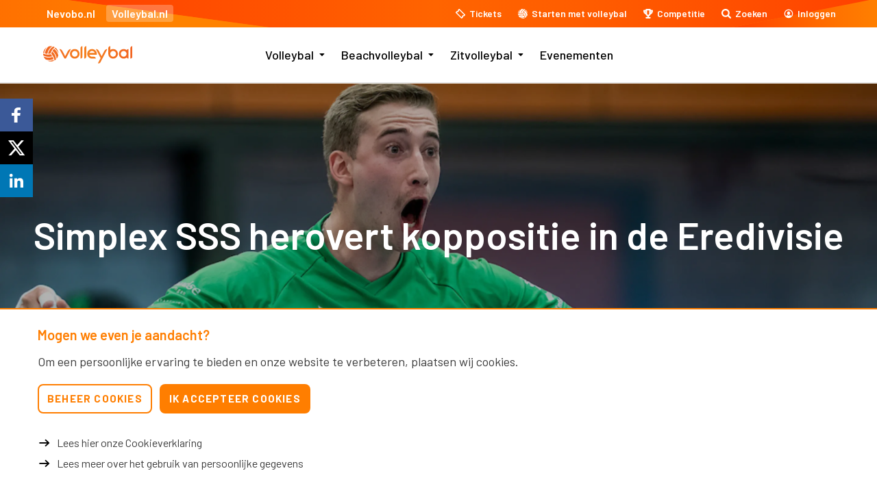

--- FILE ---
content_type: text/html; charset=UTF-8
request_url: https://www.volleybal.nl/nieuws/simplex-sss-herovert-koppositie-in-de-eredivisie
body_size: 12978
content:

	
<!DOCTYPE html>
<html lang="nl-NL">
<head>
	<!--[if IE]>
	  <meta http-equiv="X-UA-Compatible" content="IE=edge,chrome=1">
	<![endif]-->
	<meta name="viewport" content="width=device-width,initial-scale=1,maximum-scale=1,user-scalable=0">
	<meta charset="utf-8">
	<title>Simplex SSS herovert koppositie in de Eredivisie</title>
	<meta name="robots" content="index, follow"/>
	<meta name="description" content="Vanavond werden er 3 wedstrijden gespeeld in de Eredivisie. Bij de mannen heroverde Simplex SSS de koppositie door in 4 sets te winnen van Sliedrecht.">
	<meta name="theme-color" content="#ffffff">
	<meta name="application-name" content="Nevobo - Volleybal.nl">
	<script>document.documentElement.className += ' js'; var app = {};app.serverType='production';app.privacy='1.0';</script>
	<link rel="preconnect" href="https://fonts.googleapis.com">
	<link rel="preconnect" href="https://fonts.gstatic.com" crossorigin>
	<link href="https://fonts.googleapis.com/css2?family=Barlow:ital,wght@0,400;0,500;0,600;0,700;1,100;1,400;1,600&display=swap" rel="stylesheet">

			<meta property="og:type" content="article">
				<meta name="twitter:card" content="summary_large_image">
				<meta property="og:title" content="Simplex SSS herovert koppositie in de Eredivisie">
		<meta name="twitter:title" content="Simplex SSS herovert koppositie in de Eredivisie">
				<meta property="og:url" content="/nieuws/simplex-sss-herovert-koppositie-in-de-eredivisie">
		<meta name="twitter:url" content="/nieuws/simplex-sss-herovert-koppositie-in-de-eredivisie">
				<meta property="og:site_name" content="volleybal.nl">
				<meta property="og:description" content="Vanavond werden er 3 wedstrijden gespeeld in de Eredivisie. Bij de mannen heroverde Simplex SSS de koppositie door in 4 sets te winnen van Sliedrecht.">
		<meta name="twitter:description" content="Vanavond werden er 3 wedstrijden gespeeld in de Eredivisie. Bij de mannen heroverde Simplex SSS de koppositie door in 4 sets te winnen van Sliedrecht.">
				<meta property="og:image" content="https://d11pj4tn1sutgq.cloudfront.net/images/Eredivisie/2022-2023/_1200x630_crop_center-center_none/654336/Simplex-SSS-Noah-van-Dam.jpg">
		<meta name="twitter:image" content="https://d11pj4tn1sutgq.cloudfront.net/images/Eredivisie/2022-2023/_1200x630_crop_center-center_none/654336/Simplex-SSS-Noah-van-Dam.jpg">
	
	<link rel="apple-touch-icon" sizes="180x180" href="/images/favicons/apple-touch-icon.png">
	<link rel="icon" type="image/png" sizes="32x32" href="/images/favicons/favicon-32x32.png">
	<link rel="icon" type="image/png" sizes="16x16" href="/images/favicons/favicon-16x16.png">
	<link rel="manifest" href="/images/favicons/manifest.json">
	<link rel="mask-icon" href="/images/favicons/safari-pinned-tab.svg" color="#ff6400">
	<link href="https://fonts.googleapis.com/css?family=Droid+Sans:400,700%7COswald:400,300,700" rel="stylesheet" type="text/css" property="stylesheet">
	<link rel="stylesheet" href="/build-modern/css/css-main.build.css?h=89d071">
	<link rel="stylesheet" href="/build-modern/css/js-app.build.css?h=554813">

	<link href='https://api.mapbox.com/mapbox-gl-js/v2.4.0/mapbox-gl.css' rel='stylesheet' />
	<link href="https://api.mapbox.com/mapbox-gl-js/plugins/mapbox-gl-geocoder/v4.7.2/mapbox-gl-geocoder.css" rel="stylesheet" type="text/css">

	<meta name="facebook-domain-verification" content="mr4qhpolldxxctvijxtghd75y14m7w" />

	<script>
      app.competition = {
        baseUrl: "https://api.nevobo.nl",
        currentSeason: "2025-2026",
        initialPayload: null,
        resolvedReferences: {},
        contentTabs: [],
      }
	</script>
<script>window.imageFallbackValue=null;
window.utilitiesImgTagFallbackHandler=function(l){window.imageFallbackValue&&(l.onerror=null,l.src=window.imageFallbackValue)},window.utilitiesPictureTagFallbackHandler=function(l){window.imageFallbackValue&&(l.onerror=null,l.src=window.imageFallbackValue,l.parentNode.querySelectorAll("source").forEach(function(l){l.remove()}))};
</script></head>
<body class="" data-viewmodel="detail" data-site-handle="VolleybalNL">
			
<script type="text/template" data-tdecc-render data-tdecc-permissions="cookie-accept-essential">
		&lt;script&gt;(function (w, d, s, l, i) {
            w[l] = w[l] || [];
            w[l].push({
                &#039;gtm.start&#039;:
                    new Date().getTime(), event: &#039;gtm.js&#039;
            });
            var f = d.getElementsByTagName(s)[0],
                j = d.createElement(s), dl = l != &#039;dataLayer&#039; ? &#039;&amp;l=&#039; + l : &#039;&#039;;
            j.async = true;
            j.src =
                &#039;https://www.googletagmanager.com/gtm.js?id=&#039; + i + dl;
            f.parentNode.insertBefore(j, f);
        })(window, document, &#039;script&#039;, &#039;dataLayer&#039;, &#039;GTM-PQ3PNRV&#039;);&lt;/script&gt;

</script>
		
<script type="text/template" data-tdecc-render data-tdecc-permissions="cookie-accept-externalembed">
		&lt;script&gt;
        !function (f, b, e, v, n, t, s) {
            if (f.fbq) return;
            n = f.fbq = function () {
                n.callMethod ?
                    n.callMethod.apply(n, arguments) : n.queue.push(arguments)
            };
            if (!f._fbq) f._fbq = n;
            n.push = n;
            n.loaded = !0;
            n.version = &#039;2.0&#039;;
            n.queue = [];
            t = b.createElement(e);
            t.async = !0;
            t.src = v;
            s = b.getElementsByTagName(e)[0];
            s.parentNode.insertBefore(t, s)
        }(window, document, &#039;script&#039;,
            &#039;https://connect.facebook.net/en_US/fbevents.js&#039;);
        fbq(&#039;init&#039;, &#039;611355965720799&#039;);
        fbq(&#039;track&#039;, &#039;PageView&#039;);
	&lt;/script&gt;
	&lt;img height=&quot;1&quot; width=&quot;1&quot; src=&quot;https://www.facebook.com/tr?id=611355965720799&amp;ev=PageView&amp;noscript=1&quot;/&gt;
	
							
					
</script>
	
			<input type="checkbox" id="mobile-nav" name="mobile-nav" class="mobile-nav-checkbox">
		
		<div class="fixed">
			<div class="nav">
                <div id="js-search"></div>
				<div class="topbar">
	<div class="topbar-wrapper">
		<ul class="topbar__site-group">
			<li class="topbar__site-group__item">
				<a href="https://www.nevobo.nl" target="_blank">
					Nevobo.nl
				</a>
			</li>
			<li>
				<a href="/" class="active">
					Volleybal.nl
				</a>
			</li>
		</ul>

		<ul class="topbar__quick-nav">
			<li>
				<a href="/tickets" class="topbar__quick-nav__anchor topbar__quick-nav__anchor--tickets">
					<span>Tickets</span>
				</a>
			</li>
			<li>
				<a href="/starten-met-volleybal" class="topbar__quick-nav__anchor topbar__quick-nav__anchor--ball">
					<span>Starten met volleybal</span>
				</a>
			</li>
            <li>
                <a href="/competitie" class="topbar__quick-nav__anchor topbar__quick-nav__anchor--trophy">
                    <span>Competitie</span>
                </a>
            </li>
			<li>
				<a href="" class="topbar__quick-nav__anchor topbar__quick-nav__anchor--search" data-activate="top-bar-search" data-search-icon="">
					<span>Zoeken</span>
				</a>
			</li>

			<li class="js-header-shoppingcart" style="display: none;">
				<a href="/beachvolleybal/iframe/?url=/winkelwagen" title="Winkelwagen" class="topbar__quick-nav__anchor topbar__quick-nav__anchor--cart">
					<span></span>
				</a>
			</li>

			<li>
				<a href="#" class="topbar__quick-nav__anchor topbar__quick-nav__anchor--profile" data-activate="menu-expandable-right" data-top-bar-part="">
					<span>Inloggen</span>
				</a>
			</li>
		</ul>
	</div>
</div>

				<div class="navbar">
					<div class="header-main">
						<div class="header-wrapper">
															<a href="/" class="has-logo site-logo">
									<img src="/build/svg/logo-volleybal.svg">
								</a>
							
							<label for="mobile-nav" class="hamburger-button">
								<span></span>
								<span>Menu</span>
								<span></span>
							</label>

							<div class="mobile-options">
                                <a href="/competitie">
                                    <img src="/build/svg/icons/trophy.svg" alt="Competitie" width="20">
                                </a>

								<a href="" data-activate="top-bar-search" data-search-icon="">
									<img src="/build/svg/icons/search.svg" alt="Zoeken" width="20">
								</a>

								<a href="" data-activate="menu-expandable-right" data-top-bar-part="">
									<img src="/build/svg/icons/profile.svg" alt="Profiel" width="22">
								</a>
							</div>

															

	<div class="nav-wrapper">
		<div class="nav-content">
			<ul class="main-nav">
									
<li class="main-nav__item main-nav__item--niveau-1 margin-right-small has-dropdown">
				<input type="checkbox" id="subnav-53656" class="main-nav__expand-checkbox">
		<label class="main-nav__expand-trigger" for="subnav-53656">
			<img src="/build/svg/arrow-down.svg" alt="">
		</label>
		
		<a href="https://www.volleybal.nl/volleybal" target="_self" class="">
		Volleybal
	</a>

	
						<ul class="main-nav__sub">
									
<li class="main-nav__item main-nav__item--niveau-2 margin-right-small has-dropdown">
			
		<a href="https://www.volleybal.nl/volleybal/zelf-volleyballen" target="_self" class="">
		Zelf volleyballen
	</a>

	
						<ul class="main-nav__sub">
									
<li class="main-nav__item main-nav__item--niveau-3 margin-right-small">
			
		<a href="https://www.volleybal.nl/competitie" target="_self" class="">
		Competitie
	</a>

	
	</li>
									
<li class="main-nav__item main-nav__item--niveau-3 margin-right-small">
			
		<a href="https://www.volleybal.nl/mijn-volleybal" target="_self" class="">
		Mijn Volleybal
	</a>

	
	</li>
									
<li class="main-nav__item main-nav__item--niveau-3 margin-right-small">
			
		<a href="https://www.volleybal.nl/mijn-volleybal-app" target="_self" class="">
		Mijn Volleybal app
	</a>

	
	</li>
									
<li class="main-nav__item main-nav__item--niveau-3 margin-right-small has-dropdown">
			
		<a href="https://www.volleybal.nl/volleybal/zelf-volleyballen/toernooien" target="_self" class="">
		Toernooien
	</a>

	
				</li>
									
<li class="main-nav__item main-nav__item--niveau-3 margin-right-small">
			
		<a href="https://www.volleybal.nl/volleybal/zelf-volleyballen/starten-met-volleybal" target="_self" class="">
		Starten met volleybal
	</a>

	
	</li>
									
<li class="main-nav__item main-nav__item--niveau-3 margin-right-small">
			
		<a href="https://www.volleybal.nl/volleybal/zelf-volleyballen/verenigingszoeker" target="_self" class="">
		Verenigingszoeker
	</a>

	
	</li>
									
<li class="main-nav__item main-nav__item--niveau-3 margin-right-small">
			
		<a href="https://www.volleybal.nl/volleybal/volleybalkampen" target="_self" class="">
		Volleybalkampen
	</a>

	
	</li>
							</ul>
			</li>
									
<li class="main-nav__item main-nav__item--niveau-2 margin-right-small has-dropdown">
			
		<a href="https://www.volleybal.nl/volleybal/oranje-dames" target="_self" class="">
		TeamNL Volleybaldames
	</a>

	
						<ul class="main-nav__sub">
									
<li class="main-nav__item main-nav__item--niveau-3 margin-right-small">
			
		<a href="https://www.volleybal.nl/volleybal/oranje-dames/team" target="_self" class="">
		Team
	</a>

	
	</li>
									
<li class="main-nav__item main-nav__item--niveau-3 margin-right-small">
			
		<a href="https://www.volleybal.nl/volleybal/oranje-dames/programma" target="_self" class="">
		Programma
	</a>

	
	</li>
									
<li class="main-nav__item main-nav__item--niveau-3 margin-right-small">
			
		<a href="https://www.volleybal.nl/volleybal/oranje-dames/geschiedenis" target="_self" class="">
		Geschiedenis
	</a>

	
	</li>
							</ul>
			</li>
									
<li class="main-nav__item main-nav__item--niveau-2 margin-right-small has-dropdown">
			
		<a href="https://www.volleybal.nl/volleybal/oranje-heren" target="_self" class="">
		TeamNL Lange Mannen
	</a>

	
						<ul class="main-nav__sub">
									
<li class="main-nav__item main-nav__item--niveau-3 margin-right-small">
			
		<a href="https://www.volleybal.nl/volleybal/oranje-heren/team-info" target="_self" class="">
		Team
	</a>

	
	</li>
									
<li class="main-nav__item main-nav__item--niveau-3 margin-right-small">
			
		<a href="https://www.volleybal.nl/volleybal/oranje-heren/programma" target="_self" class="">
		Programma
	</a>

	
	</li>
									
<li class="main-nav__item main-nav__item--niveau-3 margin-right-small">
			
		<a href="https://www.volleybal.nl/volleybal/oranje-heren/geschiedenis" target="_self" class="">
		Geschiedenis
	</a>

	
	</li>
							</ul>
			</li>
									
<li class="main-nav__item main-nav__item--niveau-2 margin-right-small has-dropdown">
			
		<a href="https://www.volleybal.nl/volleybal/jong-oranje" target="_self" class="">
		Jong Oranje
	</a>

	
						<ul class="main-nav__sub">
									
<li class="main-nav__item main-nav__item--niveau-3 margin-right-small">
			
		<a href="https://www.volleybal.nl/volleybal/jong-oranje/jong-oranje-meiden" target="_self" class="">
		Jong Oranje Meiden
	</a>

	
	</li>
									
<li class="main-nav__item main-nav__item--niveau-3 margin-right-small">
			
		<a href="https://www.volleybal.nl/volleybal/jong-oranje/jong-oranje-jongens" target="_self" class="">
		Jong Oranje Jongens
	</a>

	
	</li>
							</ul>
			</li>
									
<li class="main-nav__item main-nav__item--niveau-2 margin-right-small has-dropdown">
			
		<a href="https://www.volleybal.nl/volleybal/eredivisie" target="_self" class="">
		Eredivisie
	</a>

	
						<ul class="main-nav__sub">
									
<li class="main-nav__item main-nav__item--niveau-3 margin-right-small has-dropdown">
			
		<a href="https://www.volleybal.nl/volleybal/eredivisie/mannen" target="_self" class="">
		Eredivisie Mannen
	</a>

	
				</li>
									
<li class="main-nav__item main-nav__item--niveau-3 margin-right-small has-dropdown">
			
		<a href="https://www.volleybal.nl/volleybal/eredivisie/dames" target="_self" class="">
		Eredivisie Dames
	</a>

	
				</li>
									
<li class="main-nav__item main-nav__item--niveau-3 margin-right-small">
			
		<a href="https://www.volleybal.nl/volleybal/eredivisie/eredivisie-teams-in-europa" target="_self" class="">
		Eredivisieteams in Europa
	</a>

	
	</li>
							</ul>
			</li>
									
<li class="main-nav__item main-nav__item--niveau-2 margin-right-small has-dropdown">
			
		<a href="https://www.volleybal.nl/volleybal/beker" target="_self" class="">
		Nationale Beker
	</a>

	
						<ul class="main-nav__sub">
									
<li class="main-nav__item main-nav__item--niveau-3 margin-right-small">
			
		<a href="https://www.volleybal.nl/volleybal/beker/mannen" target="_self" class="">
		Programma Mannen
	</a>

	
	</li>
									
<li class="main-nav__item main-nav__item--niveau-3 margin-right-small">
			
		<a href="https://www.volleybal.nl/volleybal/beker/vrouwen" target="_self" class="">
		Programma Vrouwen
	</a>

	
	</li>
									
<li class="main-nav__item main-nav__item--niveau-3 margin-right-small">
			
		<a href="https://www.volleybal.nl/volleybal/beker/speeldata-2025-2026" target="_self" class="">
		Speeldata 2025-2026
	</a>

	
	</li>
							</ul>
			</li>
									
<li class="main-nav__item main-nav__item--niveau-2 margin-right-small has-dropdown">
			
		<a href="https://www.volleybal.nl/volleybal/praktische-informatie" target="_self" class="">
		Praktische informatie 
	</a>

	
						<ul class="main-nav__sub">
									
<li class="main-nav__item main-nav__item--niveau-3 margin-right-small">
			
		<a href="https://www.volleybal.nl/volleybal/zelf-volleyballen/faq-volleybal" target="_self" class="">
		Veelgestelde vragen 
	</a>

	
	</li>
									
<li class="main-nav__item main-nav__item--niveau-3 margin-right-small">
			
		<a href="https://www.volleybal.nl/volleybal/praktische-informatie/spelregels" target="_self" class="">
		Spelregels
	</a>

	
	</li>
							</ul>
			</li>
							</ul>
			</li>
									
<li class="main-nav__item main-nav__item--niveau-1 margin-right-small has-dropdown">
				<input type="checkbox" id="subnav-53659" class="main-nav__expand-checkbox">
		<label class="main-nav__expand-trigger" for="subnav-53659">
			<img src="/build/svg/arrow-down.svg" alt="">
		</label>
		
		<a href="https://www.volleybal.nl/beachvolleybal" target="_self" class="">
		Beachvolleybal
	</a>

	
						<ul class="main-nav__sub">
									
<li class="main-nav__item main-nav__item--niveau-2 margin-right-small has-dropdown">
			
		<a href="https://www.volleybal.nl/beachvolleybal/zelf-beachen" target="_self" class="">
		Zelf beachen
	</a>

	
						<ul class="main-nav__sub">
									
<li class="main-nav__item main-nav__item--niveau-3 margin-right-small">
			
		<a href="https://www.volleybal.nl/beachvolleybal/zelf-beachen/mijn-beachvolleybal" target="_self" class="">
		Mijn Beachvolleybal
	</a>

	
	</li>
									
<li class="main-nav__item main-nav__item--niveau-3 margin-right-small">
			
		<a href="https://www.volleybal.nl/beachvolleybal/zelf-beachen/mijn-beachvolleybal-app" target="_self" class="">
		Mijn Beachvolleybal app
	</a>

	
	</li>
									
<li class="main-nav__item main-nav__item--niveau-3 margin-right-small has-dropdown">
			
		<a href="https://www.volleybal.nl/beachvolleybal/zelf-beachen/competities-toernooien" target="_self" class="">
		Competities &amp; toernooien
	</a>

	
				</li>
									
<li class="main-nav__item main-nav__item--niveau-3 margin-right-small">
			
		<a href="https://www.volleybal.nl/beachvolleybal/zelf-beachen/toernooifinder" target="_self" class="">
		Toernooifinder
	</a>

	
	</li>
									
<li class="main-nav__item main-nav__item--niveau-3 margin-right-small">
			
		<a href="https://www.volleybal.nl/beachvolleybal/zelf-beachen/rankings" target="_self" class="">
		Rankings
	</a>

	
	</li>
									
<li class="main-nav__item main-nav__item--niveau-3 margin-right-small">
			
		<a href="https://www.volleybal.nl/beachvolleybal/zelf-beachen/starten-met-beachvolleybal" target="_self" class="">
		Starten met beachvolleybal
	</a>

	
	</li>
									
<li class="main-nav__item main-nav__item--niveau-3 margin-right-small">
			
		<a href="https://www.volleybal.nl/volleybal/zelf-volleyballen/verenigingszoeker" target="_self" class="">
		Verenigingszoeker
	</a>

	
	</li>
							</ul>
			</li>
									
<li class="main-nav__item main-nav__item--niveau-2 margin-right-small has-dropdown">
			
		<a href="https://www.volleybal.nl/beachvolleybal/beach-teamnl" target="_self" class="">
		Beach TeamNL
	</a>

	
						<ul class="main-nav__sub">
									
<li class="main-nav__item main-nav__item--niveau-3 margin-right-small has-dropdown">
			
		<a href="https://www.volleybal.nl/beachvolleybal/beach-teamnl/btn-mannen" target="_self" class="">
		BTN Mannen
	</a>

	
				</li>
									
<li class="main-nav__item main-nav__item--niveau-3 margin-right-small has-dropdown">
			
		<a href="https://www.volleybal.nl/beachvolleybal/beach-teamnl/btn-vrouwen" target="_self" class="">
		BTN Vrouwen
	</a>

	
				</li>
									
<li class="main-nav__item main-nav__item--niveau-3 margin-right-small">
			
		<a href="https://www.volleybal.nl/beachvolleybal/beach-teamnl/jong-jeugd-pre-jeugd-oranje-beach" target="_self" class="">
		Jong &amp; Jeugd Oranje Beach
	</a>

	
	</li>
							</ul>
			</li>
									
<li class="main-nav__item main-nav__item--niveau-2 margin-right-small">
			
		<a href="https://www.eredivisiebeach.nl" target="_self" class="">
		Eredivisie Beach
	</a>

	
	</li>
									
<li class="main-nav__item main-nav__item--niveau-2 margin-right-small has-dropdown">
			
		<a href="https://www.volleybal.nl/beachvolleybal/zelf-beachen/praktische-informatie" target="_self" class="">
		Praktische Informatie
	</a>

	
						<ul class="main-nav__sub">
									
<li class="main-nav__item main-nav__item--niveau-3 margin-right-small">
			
		<a href="https://www.volleybal.nl/beachvolleybal/zelf-beachen/praktische-informatie/faq-beachvolleybal" target="_self" class="">
		Veelgestelde vragen
	</a>

	
	</li>
									
<li class="main-nav__item main-nav__item--niveau-3 margin-right-small">
			
		<a href="https://www.volleybal.nl/beachvolleybal/zelf-beachen/praktische-informatie/spelregels" target="_self" class="">
		Spelregels
	</a>

	
	</li>
									
<li class="main-nav__item main-nav__item--niveau-3 margin-right-small">
			
		<a href="https://www.volleybal.nl/beachvolleybal/zelf-beachen/praktische-informatie/beachreglementen" target="_self" class="">
		Reglementen
	</a>

	
	</li>
									
<li class="main-nav__item main-nav__item--niveau-3 margin-right-small">
			
		<a href="https://www.volleybal.nl/beachvolleybal/zelf-beachen/praktische-informatie/playersagreement" target="_self" class="">
		Players agreement
	</a>

	
	</li>
							</ul>
			</li>
							</ul>
			</li>
									
<li class="main-nav__item main-nav__item--niveau-1 margin-right-small has-dropdown">
				<input type="checkbox" id="subnav-53658" class="main-nav__expand-checkbox">
		<label class="main-nav__expand-trigger" for="subnav-53658">
			<img src="/build/svg/arrow-down.svg" alt="">
		</label>
		
		<a href="https://www.volleybal.nl/zitvolleybal" target="_self" class="">
		Zitvolleybal
	</a>

	
						<ul class="main-nav__sub">
									
<li class="main-nav__item main-nav__item--niveau-2 margin-right-small has-dropdown">
			
		<a href="https://www.volleybal.nl/zelf-zitvolleyballen" target="_self" class="">
		Zelf zitvolleyballen
	</a>

	
						<ul class="main-nav__sub">
									
<li class="main-nav__item main-nav__item--niveau-3 margin-right-small">
			
		<a href="https://www.volleybal.nl/zitvolleybal/competities" target="_self" class="">
		Competities
	</a>

	
	</li>
									
<li class="main-nav__item main-nav__item--niveau-3 margin-right-small">
			
		<a href="https://www.volleybal.nl/mijn-volleybal" target="_self" class="">
		Mijn Volleybal
	</a>

	
	</li>
									
<li class="main-nav__item main-nav__item--niveau-3 margin-right-small">
			
		<a href="https://www.volleybal.nl/mijn-volleybal-app" target="_self" class="">
		Mijn Volleybal app
	</a>

	
	</li>
									
<li class="main-nav__item main-nav__item--niveau-3 margin-right-small">
			
		<a href="https://www.volleybal.nl/zelf-zitvolleyballen/starten-met-zitvolleybal" target="_self" class="">
		Starten met zitvolleybal
	</a>

	
	</li>
									
<li class="main-nav__item main-nav__item--niveau-3 margin-right-small">
			
		<a href="https://www.volleybal.nl/volleybal/zelf-volleyballen/verenigingszoeker" target="_self" class="">
		Verenigingszoeker
	</a>

	
	</li>
							</ul>
			</li>
									
<li class="main-nav__item main-nav__item--niveau-2 margin-right-small has-dropdown">
			
		<a href="https://www.volleybal.nl/zitvolleybal/oranje/oranje-zitvolleybal-dames" target="_self" class="">
		TeamNL Zitvolleybal dames
	</a>

	
						<ul class="main-nav__sub">
									
<li class="main-nav__item main-nav__item--niveau-3 margin-right-small">
			
		<a href="https://www.volleybal.nl/zitvolleybal/oranje/oranje-zitvolleybal-dames/team-info" target="_self" class="">
		Team 
	</a>

	
	</li>
									
<li class="main-nav__item main-nav__item--niveau-3 margin-right-small">
			
		<a href="https://www.volleybal.nl/zitvolleybal/oranje/oranje-zitvolleybal-dames/programma" target="_self" class="">
		Programma
	</a>

	
	</li>
									
<li class="main-nav__item main-nav__item--niveau-3 margin-right-small">
			
		<a href="https://www.volleybal.nl/zitvolleybal/oranje/oranje-zitvolleybal-dames/geschiedenis" target="_self" class="">
		Geschiedenis
	</a>

	
	</li>
							</ul>
			</li>
									
<li class="main-nav__item main-nav__item--niveau-2 margin-right-small has-dropdown">
			
		<a href="https://www.volleybal.nl/zitvolleybal/oranje/oranje-zitvolleybal-heren" target="_self" class="">
		TeamNL Zitvolleybal heren
	</a>

	
						<ul class="main-nav__sub">
									
<li class="main-nav__item main-nav__item--niveau-3 margin-right-small">
			
		<a href="https://www.volleybal.nl/zitvolleybal/oranje/oranje-zitvolleybal-heren/team" target="_self" class="">
		Team 
	</a>

	
	</li>
									
<li class="main-nav__item main-nav__item--niveau-3 margin-right-small">
			
		<a href="https://www.volleybal.nl/zitvolleybal/oranje/oranje-zitvolleybal-heren/programma" target="_self" class="">
		Programma
	</a>

	
	</li>
									
<li class="main-nav__item main-nav__item--niveau-3 margin-right-small">
			
		<a href="https://www.volleybal.nl/zitvolleybal/oranje/oranje-zitvolleybal-heren/geschiedenis" target="_self" class="">
		Geschiedenis
	</a>

	
	</li>
							</ul>
			</li>
									
<li class="main-nav__item main-nav__item--niveau-2 margin-right-small">
			
		<a href="https://www.volleybal.nl/zitvolleybal/competities" target="_self" class="">
		Competities
	</a>

	
	</li>
									
<li class="main-nav__item main-nav__item--niveau-2 margin-right-small has-dropdown">
			
		<a href="https://www.volleybal.nl/zitvolleybal/praktische-informatie" target="_self" class="">
		Praktische informatie
	</a>

	
						<ul class="main-nav__sub">
									
<li class="main-nav__item main-nav__item--niveau-3 margin-right-small">
			
		<a href="https://www.volleybal.nl/zitvolleybal/praktische-informatie/faq" target="_self" class="">
		Veelgestelde vragen
	</a>

	
	</li>
									
<li class="main-nav__item main-nav__item--niveau-3 margin-right-small">
			
		<a href="https://www.volleybal.nl/zitvolleybal/spelregels" target="_self" class="">
		Spelregels
	</a>

	
	</li>
							</ul>
			</li>
							</ul>
			</li>
									
<li class="main-nav__item main-nav__item--niveau-1 margin-right-small">
			
		<a href="https://www.volleybal.nl/evenementen" target="_self" class="">
		Evenementen
	</a>

	
	</li>
							</ul>
	
			<ul class="mobile-nav-quick">
				<li><a href="/tickets">Tickets kopen</a></li>
				<li><a href="/starten-met-volleybal">Starten met volleybal</a></li>
				<li><a href="https://www.nevobo.nl" target="_blank">Nevobo.nl</a></li>
			</ul>
	
			<div class="mobile-nav-socials">
					<div class="socials">
		<h5><span class="theme-border-default">Volleybal</span> op social media</h5>
		<div class="socials-buttons">
							<a class="socialmedia-icon-default" title="Facebook" href="https://www.facebook.com/volleybalnl" target="_blank">
					<i class="icon-facebook"></i>
				</a>
										<a class="socialmedia-icon-default" title="X" href="https://twitter.com/volleybalnl" target="_blank">
					<svg width="16" height="16" viewBox="0 0 16 16" xmlns="http://www.w3.org/2000/svg"><path d="M11.5841 2.5H13.4502L9.37339 7.15949L14.1694 13.5H10.4142L7.47292 9.65451L4.10749 13.5H2.24031L6.60082 8.51615L2 2.5H5.85056L8.50918 6.01492L11.5841 2.5ZM10.9292 12.3831H11.9632L5.28872 3.55826H4.17913L10.9292 12.3831Z"/></svg>
				</a>
										<a class="socialmedia-icon-default" title="Instagram" href="https://www.instagram.com/volleybalnl/" target="_blank">
					<i class="icon-instagram-small"></i>
				</a>
								</div>
	</div>
	<div class="socials">
		<h5><span class="theme-border-beach">Beachvolleybal</span> op social media</h5>
		<div class="socials-buttons">
							<a class="socialmedia-icon-beach" title="Facebook" href="https://www.facebook.com/beachvolleybalnl" target="_blank">
					<i class="icon-facebook"></i>
				</a>
										<a class="socialmedia-icon-beach" title="X" href="https://twitter.com/nlbeachvolley" target="_blank">
					<svg width="16" height="16" viewBox="0 0 16 16" xmlns="http://www.w3.org/2000/svg"><path d="M11.5841 2.5H13.4502L9.37339 7.15949L14.1694 13.5H10.4142L7.47292 9.65451L4.10749 13.5H2.24031L6.60082 8.51615L2 2.5H5.85056L8.50918 6.01492L11.5841 2.5ZM10.9292 12.3831H11.9632L5.28872 3.55826H4.17913L10.9292 12.3831Z"/></svg>
				</a>
										<a class="socialmedia-icon-beach" title="Instagram" href="https://www.instagram.com/beachvolleybalnl/?hl=nl" target="_blank">
					<i class="icon-instagram-small"></i>
				</a>
								</div>
	</div>
			</div>
		</div>
	</div>

													</div>
					</div>
				</div>
			</div>
		</div>

		<div class="menu-expandable right" id="menu-expandable-right" data-close-on-click-outside>
	<div class="js-user-sidebar">
		<div class="menu-expandable-top">
			<span class="name">Inloggen</span>
			<a class="close" href="#" data-deactivate="menu-expandable-right">
				<i class="icon-cancel"></i>
			</a>
		</div>
		<div class="menu-expandable-content-container">
			<div class="menu-expandable-content">
				<a class="button background-blue color-white radius" href="/api-simple/?module=user&amp;action=connect">Direct inloggen</a>
				<p>
					Nog geen account?
					<a href="https://login.nevobo.nl/registreren" target="_blank">Meld je eenmalig aan!</a>
				</p>
			</div>
		</div>
	</div>
</div>

        

                            
					<div class="page-header page-header--has-media">
			<div class="page-header__media">
			<picture><source type="image/webp" srcset="https://d11pj4tn1sutgq.cloudfront.net/images/Eredivisie/2022-2023/_2880x1050_crop_center-center_75_none/654336/Simplex-SSS-Noah-van-Dam.webp 1x"><source type="image/jpg" srcset="https://d11pj4tn1sutgq.cloudfront.net/images/Eredivisie/2022-2023/_2880x1050_crop_center-center_75_none/654336/Simplex-SSS-Noah-van-Dam.jpg 1x"><img src="https://d11pj4tn1sutgq.cloudfront.net/images/Eredivisie/2022-2023/_2880x1050_crop_center-center_75_none/654336/Simplex-SSS-Noah-van-Dam.jpg" width="1920" height="700" alt="Simplex SSS Noah van Dam" onerror="window.utilitiesPictureTagFallbackHandler(this)"></picture>
		</div>
		
		
	<h1 class="page-header__title">
		<span>Simplex SSS herovert koppositie in de Eredivisie</span>
	</h1>
</div>
		
									
						
			<div class="container no-submenu" data-load-modules="modal,topbar,loadmore,favoritemanager,logoslider">
			
				



		<article>
	<section class="padding-top-large padding-bottom-small">
		<div class="row">
			<div class="small-12 medium-12 large-8 large-offset-2 end column">
															<time class="text-grey margin-bottom">Woensdag 30 november 2022, 22:08 uur</time>
									
				<p class="intro">Vanavond werden er drie wedstrijden gespeeld in de Eredivisie. Bij de mannen heroverde Simplex SSS de koppositie door in vier sets te winnen van Sliedrecht Sport. Friso Sneek en Djopzz VC Zwolle Topvolleybal boekten overtuigende 3-0 zeges op respectievelijk Visser Assen/Sudosa-Desto en Eurosped.</p>
			</div>
		</div>
	</section>

	<section class="background-white padding-bottom-large">
		<div class="row">
			<div class="small-12 medium-12 large-8 large-offset-2 end column">
																
<div class="content-fields__text">
	<p dir="ltr">In Sporthal de Basis won Simplex SSS vanavond met 1-3 van Sliedrecht Sport (18-25, 25-19, 23-25 en 19-25). Het was de tiende overwinning op rij voor het team uit Barneveld, dat met 28 punten uit 11 wedstrijden opnieuw bovenaan de ranglijst staat. Samen met Draisma Dynamo (27 punten), Numidia VC Limax (26 punten) en Samen Lycurgus (25 punten) voert de ploeg de boventoon in de Eredivisie Heren.</p>
<p dir="ltr"><em>Kijk hieronder de wedstrijd tussen Sliedrecht Sport en Simplex SSS terug:</em></p>
</div>
			
	

	<div class="margin-bottom">
					<script src="https://cdnjs.cloudflare.com/ajax/libs/iframe-resizer/3.2.0/iframeResizer.min.js" type="text/javascript"></script>
		
		
		<div>
			<script type="text/template" data-tdecc-render data-tdecc-permissions="externalembed" data-tdecc-show-notification>
							&lt;iframe width=&quot;560&quot; height=&quot;315&quot; src=&quot;https://eyecons.com/videos/20198/embed&quot; frameBorder=&quot;0&quot; allow=&quot;autoplay; encrypted-media&quot; allowfullscreen&gt;&lt;/iframe&gt;

							&lt;script&gt;iFrameResize({log: false});&lt;/script&gt;
					
			</script>
		</div>
	</div>

			
<div class="content-fields__text">
	<p dir="ltr">In de Sneker Sporthal had Friso Sneek vanavond constant de controle in het duel tegen Visser Assen/Sudosa-Desto. Het team van trainer/coach Harry van den Brink was op alle fronten sterker en stijgt dankzij de 3-0 overwinning naar de derde plek op de ranglijst. Ook Djopzz VC Zwolle Topvolleybal won vanavond zonder setverlies. Eurosped begon alle drie de sets met een voorsprong, maar in de slotfase was het Zwolle die de belangrijke punten wist te pakken.</p>
<p dir="ltr">Morgen staan er nog twee wedstrijden bij de vrouwen op het programma. Booleans/VV Utrecht speelt thuis tegen Voltena en Peelpush ontvangt het eerste damesteam van Draisma Dynamo.</p>
<p dir="ltr"><strong>Uitslagen</strong><br>Sliedrecht Sport - Simplex SSS <strong>1-3</strong> (18-25, 25-19, 23-25, 19-25)<br>Friso Sneek - Visser Assen/Sudosa-Desto <strong>3-0</strong> (25-17, 25-16, 25-18)<br>Djopzz VC Zwolle Topvolleybal - Eurosped <strong>3-0</strong> (25-22, 25-20, 25-21)<br>

</p>
</div>
				
				
				<div class="label-container margin-bottom">
											<a href="https://www.volleybal.nl/eredivisie-tag" class="theme-eredivisie-heren label">Eredivisie</a>
					
																																																						<a href="https://www.volleybal.nl/eredivisie-dames" class="theme-eredivisie-dames label">Eredivisie Dames</a>
																																																	<a href="https://www.volleybal.nl/eredivisie-mannen" class="theme-eredivisie-heren label">Eredivisie Mannen</a>
															</div>
								<span class="text-grey">Foto: fotohoogendoorn.nl</span>			</div>
		</div>
	</section>
</article>

	

	
		
	
		
	
	
			
	
		<section class="padding-top-large background-glass-large background-small-white">
	<div class="row">
		<div class="small-12 column text-center small-only-text-left">
			<h2>Bekijk ook eens</h2>
		</div>
	</div>
	<div class="row collapse card-margin-large padding-bottom-large card-with-reserved-spacing no-borders" data-equalize>
		<div class="small-12">
			<div id="load-more-updates" data-load-more data-load-more-total-items="1756" data-load-more-start-elements-large="3" data-load-more-start-elements-medium="3" data-load-more-start-elements-small="3" data-load-more-rows="2" data-load-more-default="3" data-load-more-large="3" data-load-more-medium="2" data-load-more-small="1" data-load-more-history>
				<div class="row collapse" data-equalize data-load-more-id="updates" data-load-more-url="/xhr/updates.json?tag=10&amp;id=654335">
												
	

				

<div class="small-12 medium-6 large-4 column" data-load-more-item>
	<div class="theme-eredivisie-heren card card-default" data-equalize-element data-clickable-history>
		<div class="card-content">
			<div class="card-image margin-bottom-small-element lazy" data-original="https://d11pj4tn1sutgq.cloudfront.net/images/Eredivisie/2025-2026/_690x360_crop_center-center_75_none/RHF-Lette-Wiegerink-Peelpush.jpg" style="background-image: url('/images/placeholder.jpg');">
							</div>
			<div class="reserved-spacing">
				<h3>
					<a href="https://www.volleybal.nl/nieuws/alle-teams-in-actie-tijdens-vol-eredivisie-weekend" title="" data-clickable-link>Alle teams in actie tijdens vol Eredivisie-weekend</a>
				</h3>
									<a href="https://www.volleybal.nl/eredivisie-tag" title="Eredivisie" class="card-link-small margin-bottom-small-element" data-clickable-ignore>Eredivisie</a>
								<time class="card-time timeago" datetime="2026-01-16T12:08:00+01:00"></time>
			</div>
		</div>
	</div>
</div>
												
	

				

<div class="small-12 medium-6 large-4 column" data-load-more-item>
	<div class="theme-eredivisie-heren card card-default" data-equalize-element data-clickable-history>
		<div class="card-content">
			<div class="card-image margin-bottom-small-element lazy" data-original="https://d11pj4tn1sutgq.cloudfront.net/images/Eredivisie/2025-2026/_690x360_crop_center-center_75_none/959614/Yvo-Lunsing-Wout-van-Zoeren.jpg" style="background-image: url('/images/placeholder.jpg');">
							</div>
			<div class="reserved-spacing">
				<h3>
					<a href="https://www.volleybal.nl/nieuws/thrillers-in-de-eredivisie" title="" data-clickable-link>Lycurgus onderuit tegen Dynamo,  Sliedrecht ontsnapt in vijfsetter tegen Apollo 8</a>
				</h3>
									<a href="https://www.volleybal.nl/eredivisie-tag" title="Eredivisie" class="card-link-small margin-bottom-small-element" data-clickable-ignore>Eredivisie</a>
								<time class="card-time timeago" datetime="2026-01-14T22:30:00+01:00"></time>
			</div>
		</div>
	</div>
</div>
												
	

				

<div class="small-12 medium-6 large-4 column end" data-load-more-item>
	<div class="theme-eredivisie-heren card card-default" data-equalize-element data-clickable-history>
		<div class="card-content">
			<div class="card-image margin-bottom-small-element lazy" data-original="https://d11pj4tn1sutgq.cloudfront.net/images/Eredivisie/2025-2026/_690x360_crop_center-center_75_none/Apollo-RHF-Krikhaar.jpg" style="background-image: url('/images/placeholder.jpg');">
							</div>
			<div class="reserved-spacing">
				<h3>
					<a href="https://www.volleybal.nl/nieuws/gaat-de-beslissing-eindelijk-vallen-in-de-eredivisie-dames" title="" data-clickable-link>Gaat de beslissing eindelijk vallen in de Eredivisie dames?</a>
				</h3>
									<a href="https://www.volleybal.nl/eredivisie-tag" title="Eredivisie" class="card-link-small margin-bottom-small-element" data-clickable-ignore>Eredivisie</a>
								<time class="card-time timeago" datetime="2026-01-13T11:45:00+01:00"></time>
			</div>
		</div>
	</div>
</div>
									</div>
				<div class="row collapse" data-load-more-button-container>
					<div class="small-12 column" data-clickable>
						<div class="card card-default card-no-background">
							<div class="card-content text-center">
								<a class="margin-bottom-small-element more-button" href="#" title="" data-load-more-target="updates" data-clickable-link>
									<i class="icon-down-open"></i> Meer
								</a>
							</div>
						</div>
					</div>
				</div>
			</div>
		</div>
	</div>
</section>

							<div id="modal" class="reveal-modal large" data-reveal>
					<a class="close-reveal-modal"><i class="icon icon-cancel"></i></a>
					<a class="previous-reveal-modal navigation-reveal-modal hide"><i class="icon icon-left-open"></i></a>
					<a class="next-reveal-modal navigation-reveal-modal hide"><i class="icon icon-right-open"></i></a>
					<div class="reveal-modal-inner">
						<iframe style="width: 100%; height: 100%; border: 0px;" allowfullscreen></iframe>
					</div>
				</div>
				<div id="modal-instawall" class="reveal-modal large" data-reveal>
					<a class="close-reveal-modal"><i class="icon icon-cancel"></i></a>
					<a class="previous-reveal-modal navigation-reveal-modal hide"><i class="icon icon-left-open"></i></a>
					<a class="next-reveal-modal navigation-reveal-modal hide"><i class="icon icon-right-open"></i></a>
					<div class="reveal-modal-inner">
						<iframe width="100%" height="100%" frameborder="0" allowfullscreen></iframe>
					</div>
				</div>
														</div>
	
			


	
			<footer>
														<div class="row padding-top">
					<div class="small-12 column">
						<div class="logo-container text-center">
								
											
		
								<a href="https://teamnl.org/" title="TeamNL" target="_blank">
						<img class="lazy" data-original="https://d11pj4tn1sutgq.cloudfront.net/images/Logos/TeamNL2023.jpg" alt="" src="/images/placeholder.jpg">
	
			</a>
			
	
												
		
								<a href="https://staatsloterij.nederlandseloterij.nl" title="Staatsloterij" target="_blank">
						<img class="lazy" data-original="https://d11pj4tn1sutgq.cloudfront.net/images/Logos/Staatsloterij-teamnl-2025.jpg" alt="" src="/images/placeholder.jpg">
	
			</a>
			
	
												
		
								<a href="https://www.odido.nl" title="Odido" target="_blank">
						<img class="lazy" data-original="https://d11pj4tn1sutgq.cloudfront.net/images/Logos/Odido.jpg" alt="" src="/images/placeholder.jpg">
	
			</a>
			
	
												
		
								<a href="http://rabobank.nl" title="Rabobank" target="_blank">
						<img class="lazy" data-original="https://d11pj4tn1sutgq.cloudfront.net/images/Logos/Rabobank-blauw.jpg" alt="" src="/images/placeholder.jpg">
	
			</a>
			
	
			
						</div>
					</div>
				</div>
					
												<div class="row padding-top padding-bottom-large">
					<div class="small-12 column">
						<div class="m-logo-slider">
							<div class="m-logo-slider__container js-logo-slider">
								
											
		
			<div class="m-logo-slider__slide">
								<a href="https://staatsloterij.nederlandseloterij.nl" title="Staatsloterij" target="_blank">
						<img class="lazy" data-original="https://d11pj4tn1sutgq.cloudfront.net/images/Logos/Staatsloterij-teamnl.jpg" alt="" src="/images/placeholder.jpg">
	
			</a>
			
		</div>
	
												
		
			<div class="m-logo-slider__slide">
								<a href="https://www.volleybaldirect.nl/" title="Volleybaldirect" target="_blank">
						<img class="lazy" data-original="https://d11pj4tn1sutgq.cloudfront.net/images/Logos/Volleybaldirect.png" alt="" src="/images/placeholder.jpg">
	
			</a>
			
		</div>
	
												
		
			<div class="m-logo-slider__slide">
								<a href="http://www.mizuno.eu/nl/" title="Mizuno" target="_blank">
						<img class="lazy" data-original="https://d11pj4tn1sutgq.cloudfront.net/images/Logos/Mizuno.jpg" alt="" src="/images/placeholder.jpg">
	
			</a>
			
		</div>
	
			
							</div>
						</div>
					</div>
				</div>
						
			<div class="footer padding-top-large padding-bottom-large">
			<div class="row">
									<div class="column small-12 large-4">
						<div class="footer__nevobo">
							<img src="/build/svg/logo-eredivisie.svg" width="160">
							<p>
								Volleybal.nl is hét platform voor volleyballers en fans van volleybal.
							</p>
						</div>

							<div class="socials">
		<h5><span class="theme-border-default">Volleybal</span> op social media</h5>
		<div class="socials-buttons">
							<a class="socialmedia-icon-default" title="Facebook" href="https://www.facebook.com/volleybalnl" target="_blank">
					<i class="icon-facebook"></i>
				</a>
										<a class="socialmedia-icon-default" title="X" href="https://twitter.com/volleybalnl" target="_blank">
					<svg width="16" height="16" viewBox="0 0 16 16" xmlns="http://www.w3.org/2000/svg"><path d="M11.5841 2.5H13.4502L9.37339 7.15949L14.1694 13.5H10.4142L7.47292 9.65451L4.10749 13.5H2.24031L6.60082 8.51615L2 2.5H5.85056L8.50918 6.01492L11.5841 2.5ZM10.9292 12.3831H11.9632L5.28872 3.55826H4.17913L10.9292 12.3831Z"/></svg>
				</a>
										<a class="socialmedia-icon-default" title="Instagram" href="https://www.instagram.com/volleybalnl/" target="_blank">
					<i class="icon-instagram-small"></i>
				</a>
								</div>
	</div>
	<div class="socials">
		<h5><span class="theme-border-beach">Beachvolleybal</span> op social media</h5>
		<div class="socials-buttons">
							<a class="socialmedia-icon-beach" title="Facebook" href="https://www.facebook.com/beachvolleybalnl" target="_blank">
					<i class="icon-facebook"></i>
				</a>
										<a class="socialmedia-icon-beach" title="X" href="https://twitter.com/nlbeachvolley" target="_blank">
					<svg width="16" height="16" viewBox="0 0 16 16" xmlns="http://www.w3.org/2000/svg"><path d="M11.5841 2.5H13.4502L9.37339 7.15949L14.1694 13.5H10.4142L7.47292 9.65451L4.10749 13.5H2.24031L6.60082 8.51615L2 2.5H5.85056L8.50918 6.01492L11.5841 2.5ZM10.9292 12.3831H11.9632L5.28872 3.55826H4.17913L10.9292 12.3831Z"/></svg>
				</a>
										<a class="socialmedia-icon-beach" title="Instagram" href="https://www.instagram.com/beachvolleybalnl/?hl=nl" target="_blank">
					<i class="icon-instagram-small"></i>
				</a>
								</div>
	</div>
					</div>
				
									<div class="column small-12 medium-4 large-2">
						<div class="footer__navigation-group">
							

	<h5>Aanbod</h5>
	<ul>
					<li>
					<a href="https://www.volleybal.nl/volleybal" target="_self" class="">
		Volleybal
	</a>

			</li>
					<li>
					<a href="https://www.volleybal.nl/beachvolleybal" target="_self" class="">
		Beachvolleybal
	</a>

			</li>
					<li>
					<a href="https://www.volleybal.nl/zitvolleybal" target="_self" class="">
		Zitvolleybal
	</a>

			</li>
					<li>
					<a href="https://www.volleybal.nl/evenementen" target="_self" class="">
		Evenementen
	</a>

			</li>
					<li>
					<a href="https://www.volleybal.nl/mijn-volleybal-app" target="_self" class="">
		Mijn Volleybal app
	</a>

			</li>
					<li>
					<a href="https://www.volleybal.nl/beachvolleybal/zelf-beachen/mijn-beachvolleybal-app" target="_self" class="">
		Mijn Beachvolleybal app
	</a>

			</li>
			</ul>

						</div>
					</div>
				
									<div class="column small-12 medium-4 large-2">
						<div class="footer__navigation-group">
							

	<h5>Handige links</h5>
	<ul>
					<li>
					<a href="https://www.volleybal.nl/volleybal/zelf-volleyballen/starten-met-volleybal" target="_self" class="">
		Starten met volleybal
	</a>

			</li>
					<li>
					<a href="https://www.volleybal.nl/volleybal/zelf-volleyballen/verenigingszoeker" target="_self" class="">
		Verenigingszoeker 
	</a>

			</li>
					<li>
					<a href="https://www.volleybal.nl/volleybal/pre-jeugd-regionaal" target="_self" class="">
		Talentontwikkeling
	</a>

			</li>
					<li>
					<a href="https://www.volleybal.nl/tickets" target="_self" class="">
		Tickets
	</a>

			</li>
					<li>
					<a href="https://www.volleybal.nl/volleybal/volleybalkampen" target="_self" class="">
		Volleybalkampen
	</a>

			</li>
					<li>
					<a href="https://www.volleybal.nl/volleybal/spreekbeurtpakket" target="_self" class="">
		Spreekbeurtpakket
	</a>

			</li>
					<li>
					<a href="https://www.volleybal.nl/volleybal/oranje-ambassadeurs" target="_self" class="">
		Oranje Ambassadeurs
	</a>

			</li>
			</ul>

						</div>
					</div>
				
									<div class="column small-12 large-4">
						<h5>De offici&#235;le <span class="theme-border-default">Mijn Volleybal-app</span></h5>
						<p>Voor al je actuele volleybalinformatie.</p>

						<div class="footer__app-buttons">
							<a href="https://apps.apple.com/nl/app/volleybal-nl-mijn-volleybal/id695081131" target="_blank">
								<img src="/images/app/app-store.png" alt="Download in de App Store">
							</a>

							<a href="https://play.google.com/store/apps/details?id=nl.volleyball.competition.app&hl=nl" target="_blank">
								<img src="/images/app/google-play.png" alt="Download in Google Play">
							</a>
						</div>

						<h5>De offici&#235;le <span class="theme-border-beach">Mijn Beachvolleybal-app</span></h5>
						<p>Voor al je actuele beachvolleybalinformatie.</p>

						<div class="footer__app-buttons">
							<a href="https://apps.apple.com/nl/app/mijn-beachvolleybal/id1496255279" target="_blank">
								<img src="/images/app/app-store.png" alt="Download in de App Store">
							</a>

							<a href="https://play.google.com/store/apps/details?id=nl.volleybal.beach.app&hl=nl" target="_blank">
								<img src="/images/app/google-play.png" alt="Download in Google Play">
							</a>
						</div>
					</div>
							</div>
		</div>
	
			<div class="footer-bottom padding-top-medium padding-bottom-medium">
			<div class="row">
				<div class="small-12 large-2 column footer-bottom__copyright">
					<span>&copy; 2026 Nevobo</span>
				</div>

									<div class="small-12 large-10 column">
						

	<ul class="footer-bottom__nav">
					<li>
					<a href="https://www.nevobo.nl/" target="_blank" class="">
		Nevobo.nl
	</a>

			</li>
					<li>
					<a href="https://www.volleybal.nl/contact" target="_self" class="">
		Contact
	</a>

			</li>
					<li>
					<a href="https://pages.cm.com/958570000/d771074e-c587-408b-a1ad-a0370164e0cd/section/0" target="_self" class="">
		Nieuwsbrieven
	</a>

			</li>
					<li>
					<a href="https://www.volleybal.nl/privacy-statement" target="_self" class="">
		Privacy &amp; cookies
	</a>

			</li>
					<li>
					<a href="https://www.volleybal.nl/verkoopvoorwaarden-evenementen" target="_self" class="">
		Verkoopvoorwaarden evenementen
	</a>

			</li>
			</ul>

					</div>
							</div>
		</div>
	</footer>
				



<div class="social-share">
													
			<a href="http://facebook.com/sharer/sharer.php?u=https%3A%2F%2Fwww.volleybal.nl%2Fnieuws%2Fsimplex-sss-herovert-koppositie-in-de-eredivisie%23utm_source%3Dvolleybal.nl%26utm_medium%3Dshare%26utm_campaign%3Dsocial" target="_blank" class="social-share__item social-share__item--facebook">
			<svg xmlns="http://www.w3.org/2000/svg" xmlns:xlink="http://www.w3.org/1999/xlink" viewBox="0 0 32 32" version="1.1" role="img" aria-labelledby="at-svg-facebook-1" class="at-icon at-icon-facebook"><title id="at-svg-facebook-1">Facebook</title><g><path d="M22 5.16c-.406-.054-1.806-.16-3.43-.16-3.4 0-5.733 1.825-5.733 5.17v2.882H9v3.913h3.837V27h4.604V16.965h3.823l.587-3.913h-4.41v-2.5c0-1.123.347-1.903 2.198-1.903H22V5.16z" fill-rule="evenodd"></path></g></svg>
		</a>
	
													
			<a href="http://x.com/intent/tweet?text=Simplex SSS herovert koppositie in de Eredivisie&amp;url=https%3A%2F%2Fwww.volleybal.nl%2Fnieuws%2Fsimplex-sss-herovert-koppositie-in-de-eredivisie%23utm_source%3Dvolleybal.nl%26utm_medium%3Dshare%26utm_campaign%3Dsocial" target="_blank" class="social-share__item social-share__item--x">
			<svg width="32" height="32" viewBox="0 0 16 16" xmlns="http://www.w3.org/2000/svg" role="img" aria-labelledby="at-svg-x-2" class="at-icon at-icon-x"><title id="at-svg-x-2">X</title><path d="M11.5841 2.5H13.4502L9.37339 7.15949L14.1694 13.5H10.4142L7.47292 9.65451L4.10749 13.5H2.24031L6.60082 8.51615L2 2.5H5.85056L8.50918 6.01492L11.5841 2.5ZM10.9292 12.3831H11.9632L5.28872 3.55826H4.17913L10.9292 12.3831Z"/></svg>
		</a>
	
													
			<a href="https://api.whatsapp.com/send?text=Simplex SSS herovert koppositie in de Eredivisie - https%3A%2F%2Fwww.volleybal.nl%2Fnieuws%2Fsimplex-sss-herovert-koppositie-in-de-eredivisie%23utm_source%3Dvolleybal.nl%26utm_medium%3Dshare%26utm_campaign%3Dsocial" target="_blank" class="social-share__item social-share__item--whatsapp">
			<svg xmlns="http://www.w3.org/2000/svg" xmlns:xlink="http://www.w3.org/1999/xlink" viewBox="0 0 32 32" version="1.1" role="img" aria-labelledby="at-svg-whatsapp-7" title="WhatsApp" alt="WhatsApp" class="at-icon at-icon-whatsapp" style="fill: rgb(255, 255, 255); width: 32px; height: 32px;"><title id="at-svg-whatsapp-7">WhatsApp</title><g><path d="M19.11 17.205c-.372 0-1.088 1.39-1.518 1.39a.63.63 0 0 1-.315-.1c-.802-.402-1.504-.817-2.163-1.447-.545-.516-1.146-1.29-1.46-1.963a.426.426 0 0 1-.073-.215c0-.33.99-.945.99-1.49 0-.143-.73-2.09-.832-2.335-.143-.372-.214-.487-.6-.487-.187 0-.36-.043-.53-.043-.302 0-.53.115-.746.315-.688.645-1.032 1.318-1.06 2.264v.114c-.015.99.472 1.977 1.017 2.78 1.23 1.82 2.506 3.41 4.554 4.34.616.287 2.035.888 2.722.888.817 0 2.15-.515 2.478-1.318.13-.33.244-.73.244-1.088 0-.058 0-.144-.03-.215-.1-.172-2.434-1.39-2.678-1.39zm-2.908 7.593c-1.747 0-3.48-.53-4.942-1.49L7.793 24.41l1.132-3.337a8.955 8.955 0 0 1-1.72-5.272c0-4.955 4.04-8.995 8.997-8.995S25.2 10.845 25.2 15.8c0 4.958-4.04 8.998-8.998 8.998zm0-19.798c-5.96 0-10.8 4.842-10.8 10.8 0 1.964.53 3.898 1.546 5.574L5 27.176l5.974-1.92a10.807 10.807 0 0 0 16.03-9.455c0-5.958-4.842-10.8-10.802-10.8z" fill-rule="evenodd"></path></g></svg>
		</a>
	
													
			<a href="https://www.linkedin.com/sharing/share-offsite/?url=https%3A%2F%2Fwww.volleybal.nl%2Fnieuws%2Fsimplex-sss-herovert-koppositie-in-de-eredivisie%23utm_source%3Dvolleybal.nl%26utm_medium%3Dshare%26utm_campaign%3Dsocial" target="_blank" class="social-share__item social-share__item--linkedin">
			<svg xmlns="http://www.w3.org/2000/svg" xmlns:xlink="http://www.w3.org/1999/xlink" viewBox="0 0 32 32" version="1.1" role="img" aria-labelledby="at-svg-linkedin-4" class="at-icon at-icon-linkedin"><title id="at-svg-linkedin-4">LinkedIn</title><g><path d="M26 25.963h-4.185v-6.55c0-1.56-.027-3.57-2.175-3.57-2.18 0-2.51 1.7-2.51 3.46v6.66h-4.182V12.495h4.012v1.84h.058c.558-1.058 1.924-2.174 3.96-2.174 4.24 0 5.022 2.79 5.022 6.417v7.386zM8.23 10.655a2.426 2.426 0 0 1 0-4.855 2.427 2.427 0 0 1 0 4.855zm-2.098 1.84h4.19v13.468h-4.19V12.495z" fill-rule="evenodd"></path></g></svg>
		</a>
	
</div>
	
	<div id="outdated"></div>

	<script src="https://code.jquery.com/jquery-2.2.4.min.js" integrity="sha256-BbhdlvQf/xTY9gja0Dq3HiwQF8LaCRTXxZKRutelT44=" crossorigin="anonymous"></script>

	<script src="https://cdnjs.cloudflare.com/ajax/libs/postscribe/2.0.8/postscribe.min.js"></script>
	<script type="text/javascript" src="https://unpkg.com/css-vars-ponyfill@2.3.1/dist/css-vars-ponyfill.min.js"></script>

	<script src="/build-modern/js/js-legacy.build.js?v=36d651"></script>

	<script src="/build-modern/js/js-outdated-browser.build.js?v=23b1a8"></script>
	<script src="/build-modern/js/js-app.build.js?v=ccc445"></script>

	
	<div class="loader"></div>
	<script type="text/javascript">
	  //event listener: DOM ready
	  function addLoadEvent(func) {
		var oldonload = window.onload;
		if (typeof window.onload != 'function') {
		  window.onload = func;
		} else {
		  window.onload = function () {
			oldonload();
			func();
		  }
		}
	  }
	</script>
<script src="/cache/sentry/sentry-logger.js?v=d71e0f40"></script>
<script>
  window.sentryRuntimePath = '/cache/sentry';
  window.initializeSentryWithOptions({"dsn":"https:\/\/e3c32d40358f43a5a0cfff715d695fd1@o82123.ingest.sentry.io\/2093052","release":"d71e0f40","environment":"production","tracingEnabled":false,"replayEnabled":false,"whitelistUrls":["\/build-modern\/js\/"],"ignoreErrors":[],"ignoreUrls":[],"sampleRate":1,"tracesSampleRate":1,"replaySessionSampleRate":1,"replayErrorSampleRate":1});
</script>
</body>
</html>


--- FILE ---
content_type: application/x-javascript
request_url: https://www.volleybal.nl/build-modern/js/js-app.build.js?v=ccc445
body_size: 36513
content:
/*! For license information please see js-app.build.js.LICENSE.txt */
!function(){var t,e,n,r,o={6:function(t,e,n){"use strict";n.d(e,{n:function(){return o}});var r=n(185);function o(t){return void 0===t&&(t={}),function(e,n){r.s.addExcludeMetadata({target:e instanceof Function?e:e.constructor,propertyName:n,options:t})}}},8:function(t,e,n){"use strict";var r=n(3564),o=(n(2572),n(538));function i(t){let e,n,i;return n=new o.A({}),{c(){e=(0,r.ND4)("div"),(0,r.N0i)(n.$$.fragment),(0,r.CFu)(e,"class","search-loading svelte-ujivw5")},m(t,o){(0,r.Yry)(t,e,o),(0,r.wSR)(n,e,null),i=!0},p:r.lQ1,i(t){i||((0,r.c7F)(n.$$.fragment,t),i=!0)},o(t){(0,r.Tn8)(n.$$.fragment,t),i=!1},d(t){t&&(0,r.YoD)(e),(0,r.Hbl)(n)}}}class SearchLoading extends r.r7T{constructor(t){super(),(0,r.TsN)(this,t,null,i,r.jXN,{})}}e.A=SearchLoading},185:function(t,e,n){"use strict";n.d(e,{s:function(){return o}});var r=n(1166),o=new(function(){function t(){this._typeMetadatas=new Map,this._transformMetadatas=new Map,this._exposeMetadatas=new Map,this._excludeMetadatas=new Map,this._ancestorsMap=new Map}return t.prototype.addTypeMetadata=function(t){this._typeMetadatas.has(t.target)||this._typeMetadatas.set(t.target,new Map),this._typeMetadatas.get(t.target).set(t.propertyName,t)},t.prototype.addTransformMetadata=function(t){this._transformMetadatas.has(t.target)||this._transformMetadatas.set(t.target,new Map),this._transformMetadatas.get(t.target).has(t.propertyName)||this._transformMetadatas.get(t.target).set(t.propertyName,[]),this._transformMetadatas.get(t.target).get(t.propertyName).push(t)},t.prototype.addExposeMetadata=function(t){this._exposeMetadatas.has(t.target)||this._exposeMetadatas.set(t.target,new Map),this._exposeMetadatas.get(t.target).set(t.propertyName,t)},t.prototype.addExcludeMetadata=function(t){this._excludeMetadatas.has(t.target)||this._excludeMetadatas.set(t.target,new Map),this._excludeMetadatas.get(t.target).set(t.propertyName,t)},t.prototype.findTransformMetadatas=function(t,e,n){return this.findMetadatas(this._transformMetadatas,t,e).filter((function(t){return!t.options||(!0===t.options.toClassOnly&&!0===t.options.toPlainOnly||(!0===t.options.toClassOnly?n===r._.CLASS_TO_CLASS||n===r._.PLAIN_TO_CLASS:!0!==t.options.toPlainOnly||n===r._.CLASS_TO_PLAIN))}))},t.prototype.findExcludeMetadata=function(t,e){return this.findMetadata(this._excludeMetadatas,t,e)},t.prototype.findExposeMetadata=function(t,e){return this.findMetadata(this._exposeMetadatas,t,e)},t.prototype.findExposeMetadataByCustomName=function(t,e){return this.getExposedMetadatas(t).find((function(t){return t.options&&t.options.name===e}))},t.prototype.findTypeMetadata=function(t,e){return this.findMetadata(this._typeMetadatas,t,e)},t.prototype.getStrategy=function(t){var e=this._excludeMetadatas.get(t),n=e&&e.get(void 0),r=this._exposeMetadatas.get(t),o=r&&r.get(void 0);return n&&o||!n&&!o?"none":n?"excludeAll":"exposeAll"},t.prototype.getExposedMetadatas=function(t){return this.getMetadata(this._exposeMetadatas,t)},t.prototype.getExcludedMetadatas=function(t){return this.getMetadata(this._excludeMetadatas,t)},t.prototype.getExposedProperties=function(t,e){return this.getExposedMetadatas(t).filter((function(t){return!t.options||(!0===t.options.toClassOnly&&!0===t.options.toPlainOnly||(!0===t.options.toClassOnly?e===r._.CLASS_TO_CLASS||e===r._.PLAIN_TO_CLASS:!0!==t.options.toPlainOnly||e===r._.CLASS_TO_PLAIN))})).map((function(t){return t.propertyName}))},t.prototype.getExcludedProperties=function(t,e){return this.getExcludedMetadatas(t).filter((function(t){return!t.options||(!0===t.options.toClassOnly&&!0===t.options.toPlainOnly||(!0===t.options.toClassOnly?e===r._.CLASS_TO_CLASS||e===r._.PLAIN_TO_CLASS:!0!==t.options.toPlainOnly||e===r._.CLASS_TO_PLAIN))})).map((function(t){return t.propertyName}))},t.prototype.clear=function(){this._typeMetadatas.clear(),this._exposeMetadatas.clear(),this._excludeMetadatas.clear(),this._ancestorsMap.clear()},t.prototype.getMetadata=function(t,e){var n,r=t.get(e);r&&(n=Array.from(r.values()).filter((function(t){return void 0!==t.propertyName})));for(var o=[],i=0,s=this.getAncestors(e);i<s.length;i++){var a=s[i],c=t.get(a);if(c){var u=Array.from(c.values()).filter((function(t){return void 0!==t.propertyName}));o.push.apply(o,u)}}return o.concat(n||[])},t.prototype.findMetadata=function(t,e,n){var r=t.get(e);if(r){var o=r.get(n);if(o)return o}for(var i=0,s=this.getAncestors(e);i<s.length;i++){var a=s[i],c=t.get(a);if(c){var u=c.get(n);if(u)return u}}},t.prototype.findMetadatas=function(t,e,n){var r,o=t.get(e);o&&(r=o.get(n));for(var i=[],s=0,a=this.getAncestors(e);s<a.length;s++){var c=a[s],u=t.get(c);u&&u.has(n)&&i.push.apply(i,u.get(n))}return i.slice().reverse().concat((r||[]).slice().reverse())},t.prototype.getAncestors=function(t){if(!t)return[];if(!this._ancestorsMap.has(t)){for(var e=[],n=Object.getPrototypeOf(t.prototype.constructor);void 0!==n.prototype;n=Object.getPrototypeOf(n.prototype.constructor))e.push(n);this._ancestorsMap.set(t,e)}return this._ancestorsMap.get(t)},t}())},394:function(t,e,n){var r={"./my_beachvolleybal/init":[8492,8874,6222,5024,8400,9755,644,6584,4470,9724],"./my_program/init":[1023,8874,6222,5024,8400,644,4470,9645],"./player_results/init":[6530,8874,6222,5024,8400,644,4470,1352],"./ranking/init":[1618,8874,6222,5024,8400,644,4470,5424],"./rankings/init":[1443,8874,6222,5024,8400,644,4470,6291],"./tournament/init":[2417,8874,5024,644,4103],"./tournament_competition/init":[3988,8874,6222,5024,9755,644,6584,3567,4471],"./tournament_competition_matches/init":[9607,8874,6222,5024,8400,9755,644,6584,4470,3567,1908,2897],"./tournament_competition_participants/init":[7038,8874,6222,5024,8400,9755,644,6584,4470,3567,7200],"./tournament_competition_results/init":[7571,8874,6222,5024,8400,9755,644,6584,4470,3567,1908,3122],"./tournament_competition_signup/init":[9950,8874,6222,5024,9755,644,6584,3567,1518],"./tournaments/init":[4334,8874,6222,5024,8400,9755,644,6584,989,6614]};function o(t){if(!n.o(r,t))return Promise.resolve().then((function(){var e=new Error("Cannot find module '"+t+"'");throw e.code="MODULE_NOT_FOUND",e}));var e=r[t],o=e[0];return Promise.all(e.slice(1).map(n.e)).then((function(){return n(o)}))}o.keys=function(){return Object.keys(r)},o.id=394,t.exports=o},538:function(t,e,n){"use strict";var r=n(3564),o=(n(2572),n(8428));function i(t){let e;return{c(){e=(0,r.ND4)("div"),e.innerHTML='<div class="loader-spinner svelte-1dzjyj0"></div>',(0,r.CFu)(e,"class","loader-wrapper svelte-1dzjyj0")},m(t,n){(0,r.Yry)(t,e,n)},p:r.lQ1,i:r.lQ1,o:r.lQ1,d(t){t&&(0,r.YoD)(e)}}}function s(t,e,n){let{options:r={}}=e;return(0,o.Rc)((()=>{if(null==r?void 0:r.size){document.documentElement.style.setProperty("--size",`${r.size}px`)}})),t.$$set=t=>{"options"in t&&n(0,r=t.options)},[r]}class Loader extends r.r7T{constructor(t){super(),(0,r.TsN)(this,t,s,i,r.jXN,{options:0})}}e.A=Loader},562:function(t,e,n){var r={"./club/init":[5580,8874,6222,5024,8400,9755,2096,1751,4547,1823,8672,2036,593,5828],"./competition/init":[9914,8874,6222,8400,9755,2096,1751,4547,1823,8672,3317],"./hall/init":[6182,8874,6222,8400,9755,2096,1751,4547,1823,8672,2036,9784,4479],"./maintenance/init":[4093,3741],"./match/init":[6842,8874,6222,5024,8400,9755,2096,1751,4547,1823,8672,9784,4747],"./matchcenter/init":[2383,8874,6222,8400,2096,1751,4547,4290],"./myvolleyball/init":[5162,8874,6222,5024,8400,2096,1751,4547,2036,6338],"./overview/init":[9831,5024,2683],"./poule/init":[2953,8874,6222,8400,9755,2096,1751,4547,1823,8672,6069],"./team/init":[1508,8874,6222,5024,8400,9755,2096,1751,4547,1823,8672,2036,593,7925],"./tournament/init":[1820,8874,6222,5024,9755,2096,6584,1823,8071],"./tournaments/init":[5310,8874,6222,5024,8400,9755,6584,989,6550]};function o(t){if(!n.o(r,t))return Promise.resolve().then((function(){var e=new Error("Cannot find module '"+t+"'");throw e.code="MODULE_NOT_FOUND",e}));var e=r[t],o=e[0];return Promise.all(e.slice(1).map(n.e)).then((function(){return n(o)}))}o.keys=function(){return Object.keys(r)},o.id=562,t.exports=o},613:function(t,e,n){"use strict";var r=n(3564);n(2572);function o(t){let e,n,o,i;const s=t[2].default,a=(0,r.Of3)(s,t,t[1],null);return{c(){e=(0,r.ND4)("div"),n=(0,r.ND4)("div"),o=(0,r.ND4)("div"),a&&a.c(),(0,r.CFu)(o,"class","tabbar__items svelte-1cid7d5"),(0,r.CFu)(n,"class","tabbar__wrapper svelte-1cid7d5"),(0,r.CFu)(e,"class","tabbar svelte-1cid7d5"),(0,r.goL)(e,"tabbar--has-button-back",t[0])},m(t,s){(0,r.Yry)(t,e,s),(0,r.BCw)(e,n),(0,r.BCw)(n,o),a&&a.m(o,null),i=!0},p(t,[n]){a&&a.p&&(!i||2&n)&&(0,r.nkG)(a,s,t,t[1],i?(0,r.sWk)(s,t[1],n,null):(0,r.i32)(t[1]),null),(!i||1&n)&&(0,r.goL)(e,"tabbar--has-button-back",t[0])},i(t){i||((0,r.c7F)(a,t),i=!0)},o(t){(0,r.Tn8)(a,t),i=!1},d(t){t&&(0,r.YoD)(e),a&&a.d(t)}}}function i(t,e,n){let{$$slots:r={},$$scope:o}=e,{hasButtonback:i=!1}=e;return t.$$set=t=>{"hasButtonback"in t&&n(0,i=t.hasButtonback),"$$scope"in t&&n(1,o=t.$$scope)},[i,o,r]}class Tabbar extends r.r7T{constructor(t){super(),(0,r.TsN)(this,t,i,o,r.jXN,{hasButtonback:0})}}e.A=Tabbar},1115:function(t,e){"use strict";e.A={COMPETITION:document.querySelector("#js-competition-competition"),CLUB:document.querySelector("#js-competition-club"),HALL:document.querySelector("#js-competition-hall"),MAINTENANCE:document.querySelector("#js-competition-maintenance"),MATCH:document.querySelector("#js-competition-match"),MYVOLLEYBALL:document.querySelector("#js-competition-myvolleyball"),OVERVIEW:document.querySelector("#js-competition-overview"),POULE:document.querySelector("#js-competition-poule"),TEAM:document.querySelector("#js-competition-team"),TOURNAMENT:document.querySelector("#js-competition-tournament"),TOURNAMENTS:document.querySelector("#js-competition-tournaments"),MATCHCENTER:document.querySelector("#js-competition-matchcenter")}},1166:function(t,e,n){"use strict";var r;n.d(e,{_:function(){return r}}),function(t){t[t.PLAIN_TO_CLASS=0]="PLAIN_TO_CLASS",t[t.CLASS_TO_PLAIN=1]="CLASS_TO_PLAIN",t[t.CLASS_TO_CLASS=2]="CLASS_TO_CLASS"}(r||(r={}))},1235:function(t){var e;self,e=()=>(()=>{var t={891:(t,e,n)=>{t.exports=n(898)},898:(t,e,n)=>{"use strict";n.r(e),n.d(e,{default:()=>O});var r=function(t,e,n,r){var o="",i="";if(n){var s=new Date;s.setTime(s.getTime()+24*n*60*60*1e3),o="; expires=".concat(s.toGMTString())}r&&(i="; domain=".concat(r)),document.cookie="".concat(t,"=").concat(e).concat(o,"; path=/").concat(i,"; SameSite=Lax;")},o=function(t){for(var e="".concat(t,"="),n=document.cookie.split(";"),r=0;r<n.length;r+=1){for(var o=n[r];" "===o.charAt(0);)o=o.substring(1,o.length);if(0===o.indexOf(e))return o.substring(e.length,o.length)}return null};const i={cookieName:"tdecc",exceptionUrls:[],explanationAnchors:[],language:"nl",manageable:!0,style:"bar",renderSelector:"[data-tdecc-render]",version:"1.0"},s={nl:{splash:{title:"Mogen we even je aandacht?",desc:"Om een persoonlijke ervaring te bieden en onze website te verbeteren, plaatsen wij cookies.",buttons:{manage:"Beheer cookies",accept:"Ik accepteer cookies"}},manage:{title:"Cookie instellingen",desc:"Wij laten je graag een goede website zien, afgestemd op jouw voorkeuren.\n        Wil je dit ook? Zet dan de onderstaande onderdelen op 'Aan'.\n        Hiermee geef je ons toestemming om je door middel van het gebruik van cookies en andere technieken een persoonlijke ervaring te bieden.",switches:{on:"Aan",off:"Uit"},buttons:{all:"Overal toestemming voor geven",save:"Keuze opslaan"},error:"Je hebt nog niet op alle vragen antwoord gegeven. Geef hierboven jouw voorkeur aan.",footer:"Je keuze is altijd te wijzigen via onze cookie instellingen."},notification:{title:"Accepteer (meer) cookies om deze content te zien",desc:"Deze content is niet zichtbaar omdat er met een externe data ingeladen wordt waarmee cookies geplaatst kunnen worden.\n        Je hebt ons nog geen toestemming gegeven om deze cookies te mogen plaatsen.",button:"Wijzig cookievoorkeuren"}},en:{splash:{title:"May we have your attention?",desc:"We place cookies to provide a personalized experience and improve our website.",buttons:{manage:"Manage cookies",accept:"I accept cookies"}},manage:{title:"Cookie settings",desc:"We are happy to show you a good website, tailored to your preferences.\n         Do you want this too? Then set the items below to 'On'.\n         By doing this, you give us permission to provide you with a personalized experience through the use of cookies and other techniques.",switches:{on:"On",off:"Off"},buttons:{all:"Accept all",save:"Save choice"},error:"You have not answered all questions yet. Please indicate your preference above.",footer:"Your choice can always be changed in our cookie settings."},notification:{title:"Accept (more) cookies to view this content",desc:"This content is not visible because an external data is loaded with which cookies can be placed.\n          You have not yet given us permission to place these cookies.",button:"Change cookie preferences"}}};function a(t){return a="function"==typeof Symbol&&"symbol"==typeof Symbol.iterator?function(t){return typeof t}:function(t){return t&&"function"==typeof Symbol&&t.constructor===Symbol&&t!==Symbol.prototype?"symbol":typeof t},a(t)}function c(t){if(null===t)throw new TypeError("Cannot convert undefined or null to object");for(var e=Object(t),n=1;n<arguments.length;n+=1){var r=arguments[n];if(null!==r)for(var o in r)Object.prototype.hasOwnProperty.call(r,o)&&("object"===a(e[o])&&e[o]&&"object"===a(r[o])&&r[o]?c(e[o],r[o]):e[o]=r[o])}return e}var u=function(){try{return JSON.parse(JSON.stringify(window.tdecc.config)),window.tdecc.config}catch(t){return i}},l=function(){var t=o(u().cookieName)||!1;return t?JSON.parse(t):null},f=function(){var t=l();return(null==t?void 0:t.accepted)||null},d=function(t){if(!t||!t.length)return!1;var e=f();if(!e)return!1;"string"==typeof t&&(t=t.split());for(var n=0;n<t.length;n+=1)if(-1===t[n].indexOf("cookie-accept-")&&(t[n]="cookie-accept-".concat(t[n])),-1===e.indexOf(t[n]))return!1;return!0},p=function(){return{wrapper:document.querySelector("[data-tdeccoverlay]"),close:document.querySelector("[data-tdeccoverlay-close-popup]"),manage:document.querySelector("[data-tdeccoverlay-show-manage]"),saveAll:document.querySelectorAll("[data-tdeccoverlay-save-all]"),save:document.querySelector("[data-tdeccoverlay-save]"),errorMessage:document.querySelector("[data-tdeccoverlay-error]"),optionsAll:document.querySelectorAll('[data-tdeccoverlay] input[name^="cookie-accept"]'),optionsChoosen:document.querySelectorAll('[data-tdeccoverlay] input[name^="cookie-accept"]:checked'),sectionStart:document.querySelector("[data-tdeccoverlay-section-start]"),sectionManage:document.querySelector("[data-tdeccoverlay-section-manage]")}},h=function(t){var e=(null==t?void 0:t.renderSelector)||"[data-tdecc-render]";return{elements:document.querySelectorAll("".concat(e,":not([data-tdecc-rendered])")),manage:document.querySelectorAll('[href$="#manage-cookies"]')}};const m=function(t){throw new Error("TDE Cookieconsent: ".concat(t||"An error has occurred"))};function y(t){return y="function"==typeof Symbol&&"symbol"==typeof Symbol.iterator?function(t){return typeof t}:function(t){return t&&"function"==typeof Symbol&&t.constructor===Symbol&&t!==Symbol.prototype?"symbol":typeof t},y(t)}function v(t){return v="function"==typeof Symbol&&"symbol"==typeof Symbol.iterator?function(t){return typeof t}:function(t){return t&&"function"==typeof Symbol&&t.constructor===Symbol&&t!==Symbol.prototype?"symbol":typeof t},v(t)}const g=function(){var t=window.tdecc.content,e=window.tdecc.config;return t&&t?'\n    <div class="tdecc-content" data-tdeccoverlay data-tdeccoverlay-style-'.concat(e.style,'>\n        <a href="#close" class="tdecc-content__close" data-tdeccoverlay-close-popup>\n            ').concat('<svg width="'.concat(24,'" height="').concat(24,'" viewBox="0 0 24 24" xmlns="http://www.w3.org/2000/svg">\n    <g fill-rule="nonzero">\n      <path d="M20.586.586l2.828 2.828-20 20-2.828-2.828z"/>\n      <path d="M3.414.586L.586 3.414l20 20 2.828-2.828z"/>\n    </g>\n  </svg>'),"\n        </a>\n        ").concat(function(t,e){var n,r;return"object"===y(t)&&Object.keys(t)?'<div class="tdecc__start" data-tdeccoverlay-section-start>\n    <h2 class="tdecc__start__title">'.concat(null==t?void 0:t.title,'</h2>\n    <p class="tdecc__start__desc">').concat(null==t?void 0:t.desc,'</p>\n\n    <div class="tdecc__start__choices">\n      ').concat(e.manageable?'\n        <button type="button" class="tdecc__button tdecc__button--ghost" data-tdeccoverlay-show-manage>\n          <span>'.concat(null==t||null===(n=t.buttons)||void 0===n?void 0:n.manage,"</span>\n        </button>\n      "):"",'\n\n      <button type="button" class="tdecc__button" data-tdeccoverlay-save-all>\n        <span>').concat(null==t||null===(r=t.buttons)||void 0===r?void 0:r.accept,"</span>\n      </button>\n    </div>\n  </div>"):m("Given content is not valid")}(null==t?void 0:t.splash,e),"\n        ").concat(function(t,e){return null!=e&&e.manageable?"object"===v(t)&&Object.keys(t)?null!=e&&e.consentOptions.length?'<div class="tdecc__manage" data-tdeccoverlay-section-manage>\n    <h2 class="tdecc__manage__title">'.concat(t.title,'</h2>\n    <p class="tdecc__manage__desc">').concat(t.desc,"</p>\n    ").concat(function(t,e){for(var n="",r=0;r<t.length;r+=1){var o=r+1;n+='<div class="tdecc__manage__option">\n        <div class="tdecc__manage__option__content">\n          <h4 class="tdecc__manage__option__content__title">'.concat(t[r].title,'</h4>\n          <p class="tdecc__manage__option__content__desc">').concat(t[r].desc,'</p>\n        </div>\n        <div class="tdecc__manage__option__radios">\n          <input id="tdecc-option-').concat(o,'-on" type="radio" name="cookie-accept-').concat(t[r].key,'" value="1">\n          <input id="tdecc-option-').concat(o,'-off" type="radio" name="cookie-accept-').concat(t[r].key,'" value="0">\n          \n          <div class="tdecc__manage__option__radios__labels">\n            <label for="tdecc-option-').concat(o,'-on">').concat(e.switches.on,'</label>\n            <label for="tdecc-option-').concat(o,'-off">').concat(e.switches.off,"</label>\n          </div>\n        </div>\n      </div>")}return'<div class="tdecc__manage__options">'.concat(n,"</div>")}(e.consentOptions,t),'\n    <div class="tdecc__manage__error" data-tdeccoverlay-error>').concat(t.error,'</div>\n    <div class="tdecc__manage__buttons">\n      <button type="button" class="tdecc__button" data-tdeccoverlay-save-all>\n        <span>').concat(t.buttons.all,'</span>\n      </button>\n      <button type="button" class="tdecc__button tdecc__button--ghost" data-tdeccoverlay-save>\n        <span>').concat(t.buttons.save,'</span>\n      </button>\n    </div>\n    <div class="tdecc__manage__footer">').concat(t.footer,"</div>\n  </div>"):m("No concentoptions are given"):m("Content not found"):""}(null==t?void 0:t.manage,e),"\n        ").concat(function(t){if(!t.length)return"";for(var e="",n=0;n<t.length;n+=1)e+='<li>\n      <a href="'.concat(t[n].href,'">\n        ').concat('<svg width="'.concat(20,'" height="').concat(12,'" viewBox="0 0 25 19" xmlns="http://www.w3.org/2000/svg">\n    <g fill-rule="nonzero">\n      <path d="M22 8v3H.5V8z"/>\n      <path d="M13.17 3.08L15.253.92l8.91 8.58-8.91 8.58-2.081-2.16 6.666-6.42z"/>\n    </g>\n  </svg>'),"\n        <span>").concat(t[n].title,"</span>\n      </a>\n    </li>");return'<ul class="tdecc__links">'.concat(e,"</ul>")}(null==e?void 0:e.explanationAnchors),"\n    </div>"):m("Content and config not found")};var b=function(){document.body.className=document.body.className.replace(/\bshow-tdecc-overlay--popup|show-tdecc-overlay--bar|show-tdecc-overlay--closeable|show-tdecc-overlay\b/g,"")},w=function(t){(t||-1===u().exceptionUrls.indexOf(window.location.pathname))&&(document.body.className+=" show-tdecc-overlay show-tdecc-overlay--".concat("popup"===u().style?"popup":"bar")),t&&(document.body.className+=" show-tdecc-overlay--closeable")},_=function(){var t=p();t.wrapper&&u().manageable&&(t.sectionStart&&(t.sectionStart.style.display="none"),t.sectionManage&&(t.sectionManage.style.display="block"))},$=function(){document.dispatchEvent(new Event("tdecc-changed"))},k=function(t,e){t&&e&&(r(u().cookieName,JSON.stringify({accepted:t,info:e}),365),window.tdecc.cookies={accepted:t,info:e})},T=function(){var t,e,n=p(),r=["cookie-accept-essential"],o={v:u().version,accepted:(null===(t=l())||void 0===t||null===(e=t.info)||void 0===e?void 0:e.accepted)||new Date,updated:new Date};n.optionsAll.length/2===n.optionsChoosen.length?(n.optionsChoosen.forEach((function(t){"1"===t.value&&r.push(t.name)})),k(r,o),$(),b()):n.errorMessage.style.display="block"},S=function(){var t;t=u().cookieName,r(t,null,-1)},N=function(){var t=h();t.manage&&t.manage.forEach((function(t){t.addEventListener("click",(function(t){t.preventDefault(),w(!0),_()}))}))},x=n(456),C=n.n(x),A=function(t){if(!t.dataset.tdeccIdentifier){var e=Date.now().toString(36)+Math.random().toString(36).substr(2),n=(o=window.tdecc.content)?'\n    <div class="tdecc__notification">\n        <h3 class="tdecc__notification__title">'.concat(o.notification.title,'</h3>\n        <p class="tdecc__notification__desc">').concat(o.notification.desc,'</p>\n        <button class="tdecc__notification__button" onclick="window.tdecc.show();">\n            <span>').concat(o.notification.button,"</span>\n        </button>\n    </div>"):m("Content not found"),r=document.createElement("div");r.dataset.tdeccIdentifier=e,r.className="tdecc-notification",r.innerHTML=n,t.after(r),t.dataset.tdeccIdentifier=e}var o};window.tdecc=window.tdecc||{},window.tdecc.initialized=!1,window.tdecc.accepted=[],window.tdecc.info={},window.tdecc.content={};const O={getAllPermissions:function(){return f()},checkPermission:function(t){return d(t)},show:function(){w(!0),_()},hide:function(){b()},update:function(){N(),$()},init:function(t){if(!window.tdecc.initialized){var e,n=function(t){var e="object"===a(t)&&Object.keys(t).length?t:{};return c({},i,e)}(t),r=function(){var t=window.tdeCookieConsentContent,e="object"===a(t)&&Object.keys(t).length?t:{};return c({},s,e)}(),m=o(n.cookieName)||!1;if(window.tdecc.config=n,window.tdecc.content=r[n.language],window.tdecc.getAllPermissions=this.getAllPermissions,window.tdecc.checkPermission=this.checkPermission,window.tdecc.show=this.show,window.tdecc.hide=this.hide,window.tdecc.update=this.update,document.addEventListener("tdecc-changed",(function(){!function(){var t=u();h(t).elements.forEach((function(t){if(t.dataset.tdeccPermissions){var e=t.dataset.tdeccPermissions;if(e=e.replace(/\s+/g,""),d(e.split(","))){!function(t){var e=t.dataset.tdeccIdentifier;if(e){var n=document.querySelector('.tdecc-notification[data-tdecc-identifier="'.concat(e,'"]'));n&&(n.outerHTML="")}}(t);var n=document.createElement("textarea");n.innerHTML=t.innerHTML,C()(t.parentElement,n.value),t.dataset.tdeccRendered="1"}else t.hasAttribute("data-tdecc-show-notification")&&(A(t),delete t.dataset.tdeccShowNotification)}}))}()})),(e=document.createElement("div")).className="tdecc",e.innerHTML=g(),document.body.appendChild(e),m)try{!function(){var t=l(),e=u(),n=!0;t.info&&t.info.v&&t.info.v===e.version||(n=!1),t.accepted||(n=!1),e.exceptionUrls.indexOf(window.location.pathname)>-1&&(n=!0),n?(window.tdecc.cookies=t,$(),k(t.accepted,t.info)):S()}(),function(){var t=f(),e=p().wrapper;if(e&&e&&t.length){e.querySelectorAll('input[type="radio"]').forEach((function(t){"0"===t.value&&(t.checked=!0)}));for(var n=0;n<t.length;n+=1)e.querySelectorAll('input[name="'.concat(t[n],'"][value="1"]')).forEach((function(t){t.checked=!0}))}}()}catch(t){S(),w()}else w();(y=p()).save&&y.save.addEventListener("click",(function(t){t.preventDefault(),T()})),y.saveAll&&y.saveAll.forEach((function(t){t.addEventListener("click",(function(t){var e;t.preventDefault(),(e=p().wrapper)&&e.querySelectorAll('input[type="radio"][value="1"]').forEach((function(t){t.checked=!0})),T()}))})),y.close&&y.close.addEventListener("click",(function(t){t.preventDefault(),b()})),y.manage&&y.manage.addEventListener("click",(function(t){t.preventDefault(),_()})),N(),window.tdecc.initialized=!0}var y}}},456:function(t){var e;e=function(){return function(t){var e={};function n(r){if(e[r])return e[r].exports;var o=e[r]={exports:{},id:r,loaded:!1};return t[r].call(o.exports,o,o.exports,n),o.loaded=!0,o.exports}return n.m=t,n.c=e,n.p="",n(0)}([function(t,e,n){"use strict";var r,o=(r=n(1))&&r.__esModule?r:{default:r};t.exports=o.default},function(t,e,n){"use strict";e.__esModule=!0;var r=Object.assign||function(t){for(var e=1;e<arguments.length;e++){var n=arguments[e];for(var r in n)Object.prototype.hasOwnProperty.call(n,r)&&(t[r]=n[r])}return t};e.default=h;var o,i=(o=n(2))&&o.__esModule?o:{default:o},s=function(t){if(t&&t.__esModule)return t;var e={};if(null!=t)for(var n in t)Object.prototype.hasOwnProperty.call(t,n)&&(e[n]=t[n]);return e.default=t,e}(n(4));function a(){}var c={afterAsync:a,afterDequeue:a,afterStreamStart:a,afterWrite:a,autoFix:!0,beforeEnqueue:a,beforeWriteToken:function(t){return t},beforeWrite:function(t){return t},done:a,error:function(t){throw t},releaseAsync:!1},u=0,l=[],f=null;function d(){var t=l.shift();if(t){var e=s.last(t);e.afterDequeue(),t.stream=p.apply(void 0,t),e.afterStreamStart()}}function p(t,e,n){(f=new i.default(t,n)).id=u++,f.name=n.name||f.id,h.streams[f.name]=f;var o=t.ownerDocument,s={close:o.close,open:o.open,write:o.write,writeln:o.writeln};function c(t){t=n.beforeWrite(t),f.write(t),n.afterWrite(t)}r(o,{close:a,open:a,write:function(){for(var t=arguments.length,e=Array(t),n=0;n<t;n++)e[n]=arguments[n];return c(e.join(""))},writeln:function(){for(var t=arguments.length,e=Array(t),n=0;n<t;n++)e[n]=arguments[n];return c(e.join("")+"\n")}});var l=f.win.onerror||a;return f.win.onerror=function(t,e,r){n.error({msg:t+" - "+e+": "+r}),l.apply(f.win,[t,e,r])},f.write(e,(function(){r(o,s),f.win.onerror=l,n.done(),f=null,d()})),f}function h(t,e,n){if(s.isFunction(n))n={done:n};else if("clear"===n)return l=[],f=null,void(u=0);n=s.defaults(n,c);var r=[t=/^#/.test(t)?window.document.getElementById(t.substr(1)):t.jquery?t[0]:t,e,n];return t.postscribe={cancel:function(){r.stream?r.stream.abort():r[1]=a}},n.beforeEnqueue(r),l.push(r),f||d(),t.postscribe}r(h,{streams:{},queue:l,WriteStream:i.default})},function(t,e,n){"use strict";e.__esModule=!0;var r,o=Object.assign||function(t){for(var e=1;e<arguments.length;e++){var n=arguments[e];for(var r in n)Object.prototype.hasOwnProperty.call(n,r)&&(t[r]=n[r])}return t},i=(r=n(3))&&r.__esModule?r:{default:r},s=function(t){if(t&&t.__esModule)return t;var e={};if(null!=t)for(var n in t)Object.prototype.hasOwnProperty.call(t,n)&&(e[n]=t[n]);return e.default=t,e}(n(4)),a="data-ps-",c="ps-style",u="ps-script";function l(t,e){var n=a+e,r=t.getAttribute(n);return s.existy(r)?String(r):r}function f(t,e){var n=arguments.length<=2||void 0===arguments[2]?null:arguments[2],r=a+e;s.existy(n)&&""!==n?t.setAttribute(r,n):t.removeAttribute(r)}var d=function(){function t(e){var n=arguments.length<=1||void 0===arguments[1]?{}:arguments[1];(function(t,e){if(!(t instanceof e))throw new TypeError("Cannot call a class as a function")})(this,t),this.root=e,this.options=n,this.doc=e.ownerDocument,this.win=this.doc.defaultView||this.doc.parentWindow,this.parser=new i.default("",{autoFix:n.autoFix}),this.actuals=[e],this.proxyHistory="",this.proxyRoot=this.doc.createElement(e.nodeName),this.scriptStack=[],this.writeQueue=[],f(this.proxyRoot,"proxyof",0)}return t.prototype.write=function(){var t;for((t=this.writeQueue).push.apply(t,arguments);!this.deferredRemote&&this.writeQueue.length;){var e=this.writeQueue.shift();s.isFunction(e)?this._callFunction(e):this._writeImpl(e)}},t.prototype._callFunction=function(t){var e={type:"function",value:t.name||t.toString()};this._onScriptStart(e),t.call(this.win,this.doc),this._onScriptDone(e)},t.prototype._writeImpl=function(t){this.parser.append(t);for(var e=void 0,n=void 0,r=void 0,o=[];(e=this.parser.readToken())&&!(n=s.isScript(e))&&!(r=s.isStyle(e));)(e=this.options.beforeWriteToken(e))&&o.push(e);o.length>0&&this._writeStaticTokens(o),n&&this._handleScriptToken(e),r&&this._handleStyleToken(e)},t.prototype._writeStaticTokens=function(t){var e=this._buildChunk(t);return e.actual?(e.html=this.proxyHistory+e.actual,this.proxyHistory+=e.proxy,this.proxyRoot.innerHTML=e.html,this._walkChunk(),e):null},t.prototype._buildChunk=function(t){for(var e=this.actuals.length,n=[],r=[],o=[],i=t.length,s=0;s<i;s++){var a=t[s],l=a.toString();if(n.push(l),a.attrs){if(!/^noscript$/i.test(a.tagName)){var f=e++;r.push(l.replace(/(\/?>)/," data-ps-id="+f+" $1")),a.attrs.id!==u&&a.attrs.id!==c&&o.push("atomicTag"===a.type?"":"<"+a.tagName+" data-ps-proxyof="+f+(a.unary?" />":">"))}}else r.push(l),o.push("endTag"===a.type?l:"")}return{tokens:t,raw:n.join(""),actual:r.join(""),proxy:o.join("")}},t.prototype._walkChunk=function(){for(var t=void 0,e=[this.proxyRoot];s.existy(t=e.shift());){var n=1===t.nodeType;if(!n||!l(t,"proxyof")){n&&(this.actuals[l(t,"id")]=t,f(t,"id"));var r=t.parentNode&&l(t.parentNode,"proxyof");r&&this.actuals[r].appendChild(t)}e.unshift.apply(e,s.toArray(t.childNodes))}},t.prototype._handleScriptToken=function(t){var e=this,n=this.parser.clear();n&&this.writeQueue.unshift(n),t.src=t.attrs.src||t.attrs.SRC,(t=this.options.beforeWriteToken(t))&&(t.src&&this.scriptStack.length?this.deferredRemote=t:this._onScriptStart(t),this._writeScriptToken(t,(function(){e._onScriptDone(t)})))},t.prototype._handleStyleToken=function(t){var e=this.parser.clear();e&&this.writeQueue.unshift(e),t.type=t.attrs.type||t.attrs.TYPE||"text/css",(t=this.options.beforeWriteToken(t))&&this._writeStyleToken(t),e&&this.write()},t.prototype._writeStyleToken=function(t){var e=this._buildStyle(t);this._insertCursor(e,c),t.content&&(e.styleSheet&&!e.sheet?e.styleSheet.cssText=t.content:e.appendChild(this.doc.createTextNode(t.content)))},t.prototype._buildStyle=function(t){var e=this.doc.createElement(t.tagName);return e.setAttribute("type",t.type),s.eachKey(t.attrs,(function(t,n){e.setAttribute(t,n)})),e},t.prototype._insertCursor=function(t,e){this._writeImpl('<span id="'+e+'"/>');var n=this.doc.getElementById(e);n&&n.parentNode.replaceChild(t,n)},t.prototype._onScriptStart=function(t){t.outerWrites=this.writeQueue,this.writeQueue=[],this.scriptStack.unshift(t)},t.prototype._onScriptDone=function(t){t===this.scriptStack[0]?(this.scriptStack.shift(),this.write.apply(this,t.outerWrites),!this.scriptStack.length&&this.deferredRemote&&(this._onScriptStart(this.deferredRemote),this.deferredRemote=null)):this.options.error({message:"Bad script nesting or script finished twice"})},t.prototype._writeScriptToken=function(t,e){var n=this._buildScript(t),r=this._shouldRelease(n),o=this.options.afterAsync;t.src&&(n.src=t.src,this._scriptLoadHandler(n,r?o:function(){e(),o()}));try{this._insertCursor(n,u),n.src&&!r||e()}catch(t){this.options.error(t),e()}},t.prototype._buildScript=function(t){var e=this.doc.createElement(t.tagName);return s.eachKey(t.attrs,(function(t,n){e.setAttribute(t,n)})),t.content&&(e.text=t.content),e},t.prototype._scriptLoadHandler=function(t,e){function n(){t=t.onload=t.onreadystatechange=t.onerror=null}var r=this.options.error;function i(){n(),e()}o(t,{onload:function(){return i()},onreadystatechange:function(){/^(loaded|complete)$/.test(t.readyState)&&i()},onerror:function(){return o={message:"remote script failed "+t.src},n(),r(o),void e();var o}})},t.prototype._shouldRelease=function(t){return!/^script$/i.test(t.nodeName)||!!(this.options.releaseAsync&&t.src&&t.hasAttribute("async"))},t}();e.default=d},function(t,e,n){var r;r=function(){return function(t){var e={};function n(r){if(e[r])return e[r].exports;var o=e[r]={exports:{},id:r,loaded:!1};return t[r].call(o.exports,o,o.exports,n),o.loaded=!0,o.exports}return n.m=t,n.c=e,n.p="",n(0)}([function(t,e,n){"use strict";var r,o=(r=n(1))&&r.__esModule?r:{default:r};t.exports=o.default},function(t,e,n){"use strict";e.__esModule=!0;var r,o=c(n(2)),i=c(n(3)),s=(r=n(6))&&r.__esModule?r:{default:r},a=n(5);function c(t){if(t&&t.__esModule)return t;var e={};if(null!=t)for(var n in t)Object.prototype.hasOwnProperty.call(t,n)&&(e[n]=t[n]);return e.default=t,e}var u={comment:/^<!--/,endTag:/^<\//,atomicTag:/^<\s*(script|style|noscript|iframe|textarea)[\s\/>]/i,startTag:/^</,chars:/^[^<]/},l=function(){function t(){var e=this,n=arguments.length<=0||void 0===arguments[0]?"":arguments[0],r=arguments.length<=1||void 0===arguments[1]?{}:arguments[1];(function(t,e){if(!(t instanceof e))throw new TypeError("Cannot call a class as a function")})(this,t),this.stream=n;var i=!1,a={};for(var c in o)o.hasOwnProperty(c)&&(r.autoFix&&(a[c+"Fix"]=!0),i=i||a[c+"Fix"]);i?(this._readToken=(0,s.default)(this,a,(function(){return e._readTokenImpl()})),this._peekToken=(0,s.default)(this,a,(function(){return e._peekTokenImpl()}))):(this._readToken=this._readTokenImpl,this._peekToken=this._peekTokenImpl)}return t.prototype.append=function(t){this.stream+=t},t.prototype.prepend=function(t){this.stream=t+this.stream},t.prototype._readTokenImpl=function(){var t=this._peekTokenImpl();if(t)return this.stream=this.stream.slice(t.length),t},t.prototype._peekTokenImpl=function(){for(var t in u)if(u.hasOwnProperty(t)&&u[t].test(this.stream)){var e=i[t](this.stream);if(e)return"startTag"===e.type&&/script|style/i.test(e.tagName)?null:(e.text=this.stream.substr(0,e.length),e)}},t.prototype.peekToken=function(){return this._peekToken()},t.prototype.readToken=function(){return this._readToken()},t.prototype.readTokens=function(t){for(var e=void 0;e=this.readToken();)if(t[e.type]&&!1===t[e.type](e))return},t.prototype.clear=function(){var t=this.stream;return this.stream="",t},t.prototype.rest=function(){return this.stream},t}();for(var f in e.default=l,l.tokenToString=function(t){return t.toString()},l.escapeAttributes=function(t){var e={};for(var n in t)t.hasOwnProperty(n)&&(e[n]=(0,a.escapeQuotes)(t[n],null));return e},l.supports=o,o)o.hasOwnProperty(f)&&(l.browserHasFlaw=l.browserHasFlaw||!o[f]&&f)},function(t,e){"use strict";e.__esModule=!0;var n=!1,r=!1,o=window.document.createElement("div");try{var i="<P><I></P></I>";o.innerHTML=i,e.tagSoup=n=o.innerHTML!==i}catch(t){e.tagSoup=n=!1}try{o.innerHTML="<P><i><P></P></i></P>",e.selfClose=r=2===o.childNodes.length}catch(t){e.selfClose=r=!1}o=null,e.tagSoup=n,e.selfClose=r},function(t,e,n){"use strict";e.__esModule=!0;var r="function"==typeof Symbol&&"symbol"==typeof Symbol.iterator?function(t){return typeof t}:function(t){return t&&"function"==typeof Symbol&&t.constructor===Symbol?"symbol":typeof t};e.comment=function(t){var e=t.indexOf("--\x3e");if(e>=0)return new o.CommentToken(t.substr(4,e-1),e+3)},e.chars=function(t){var e=t.indexOf("<");return new o.CharsToken(e>=0?e:t.length)},e.startTag=s,e.atomicTag=function(t){var e=s(t);if(e){var n=t.slice(e.length);if(n.match(new RegExp("</\\s*"+e.tagName+"\\s*>","i"))){var r=n.match(new RegExp("([\\s\\S]*?)</\\s*"+e.tagName+"\\s*>","i"));if(r)return new o.AtomicTagToken(e.tagName,r[0].length+e.length,e.attrs,e.booleanAttrs,r[1])}}},e.endTag=function(t){var e=t.match(i.endTag);if(e)return new o.EndTagToken(e[1],e[0].length)};var o=n(4),i={startTag:/^<([\-A-Za-z0-9_]+)((?:\s+[\w\-]+(?:\s*=?\s*(?:(?:"[^"]*")|(?:'[^']*')|[^>\s]+))?)*)\s*(\/?)>/,endTag:/^<\/([\-A-Za-z0-9_]+)[^>]*>/,attr:/(?:([\-A-Za-z0-9_]+)\s*=\s*(?:(?:"((?:\\.|[^"])*)")|(?:'((?:\\.|[^'])*)')|([^>\s]+)))|(?:([\-A-Za-z0-9_]+)(\s|$)+)/g,fillAttr:/^(checked|compact|declare|defer|disabled|ismap|multiple|nohref|noresize|noshade|nowrap|readonly|selected)$/i};function s(t){var e,n,s;if(-1!==t.indexOf(">")){var a=t.match(i.startTag);if(a){var c=(e={},n={},s=a[2],a[2].replace(i.attr,(function(t,r){arguments[2]||arguments[3]||arguments[4]||arguments[5]?arguments[5]?(e[arguments[5]]="",n[arguments[5]]=!0):e[r]=arguments[2]||arguments[3]||arguments[4]||i.fillAttr.test(r)&&r||"":e[r]="",s=s.replace(t,"")})),{v:new o.StartTagToken(a[1],a[0].length,e,n,!!a[3],s.replace(/^[\s\uFEFF\xA0]+|[\s\uFEFF\xA0]+$/g,""))});if("object"===(void 0===c?"undefined":r(c)))return c.v}}}},function(t,e,n){"use strict";e.__esModule=!0,e.EndTagToken=e.AtomicTagToken=e.StartTagToken=e.TagToken=e.CharsToken=e.CommentToken=e.Token=void 0;var r=n(5);function o(t,e){if(!(t instanceof e))throw new TypeError("Cannot call a class as a function")}e.Token=function t(e,n){o(this,t),this.type=e,this.length=n,this.text=""},e.CommentToken=function(){function t(e,n){o(this,t),this.type="comment",this.length=n||(e?e.length:0),this.text="",this.content=e}return t.prototype.toString=function(){return"\x3c!--"+this.content},t}(),e.CharsToken=function(){function t(e){o(this,t),this.type="chars",this.length=e,this.text=""}return t.prototype.toString=function(){return this.text},t}();var i=e.TagToken=function(){function t(e,n,r,i,s){o(this,t),this.type=e,this.length=r,this.text="",this.tagName=n,this.attrs=i,this.booleanAttrs=s,this.unary=!1,this.html5Unary=!1}return t.formatTag=function(t){var e=arguments.length<=1||void 0===arguments[1]?null:arguments[1],n="<"+t.tagName;for(var o in t.attrs)if(t.attrs.hasOwnProperty(o)){n+=" "+o;var i=t.attrs[o];void 0!==t.booleanAttrs&&void 0!==t.booleanAttrs[o]||(n+='="'+(0,r.escapeQuotes)(i)+'"')}return t.rest&&(n+=" "+t.rest),t.unary&&!t.html5Unary?n+="/>":n+=">",null!=e&&(n+=e+"</"+t.tagName+">"),n},t}();e.StartTagToken=function(){function t(e,n,r,i,s,a){o(this,t),this.type="startTag",this.length=n,this.text="",this.tagName=e,this.attrs=r,this.booleanAttrs=i,this.html5Unary=!1,this.unary=s,this.rest=a}return t.prototype.toString=function(){return i.formatTag(this)},t}(),e.AtomicTagToken=function(){function t(e,n,r,i,s){o(this,t),this.type="atomicTag",this.length=n,this.text="",this.tagName=e,this.attrs=r,this.booleanAttrs=i,this.unary=!1,this.html5Unary=!1,this.content=s}return t.prototype.toString=function(){return i.formatTag(this,this.content)},t}(),e.EndTagToken=function(){function t(e,n){o(this,t),this.type="endTag",this.length=n,this.text="",this.tagName=e}return t.prototype.toString=function(){return"</"+this.tagName+">"},t}()},function(t,e){"use strict";e.__esModule=!0,e.escapeQuotes=function(t){var e=arguments.length<=1||void 0===arguments[1]?"":arguments[1];return t?t.replace(/([^"]*)"/g,(function(t,e){return/\\/.test(e)?e+'"':e+'\\"'})):e}},function(t,e){"use strict";e.__esModule=!0,e.default=function(t,e,n){var s=function(){var t=[];return t.last=function(){return this[this.length-1]},t.lastTagNameEq=function(t){var e=this.last();return e&&e.tagName&&e.tagName.toUpperCase()===t.toUpperCase()},t.containsTagName=function(t){for(var e,n=0;e=this[n];n++)if(e.tagName===t)return!0;return!1},t}(),a={startTag:function(n){var o=n.tagName;"TR"===o.toUpperCase()&&s.lastTagNameEq("TABLE")?(t.prepend("<TBODY>"),c()):e.selfCloseFix&&r.test(o)&&s.containsTagName(o)?s.lastTagNameEq(o)?i(t,s):(t.prepend("</"+n.tagName+">"),c()):n.unary||s.push(n)},endTag:function(r){s.last()?e.tagSoupFix&&!s.lastTagNameEq(r.tagName)?i(t,s):s.pop():e.tagSoupFix&&(n(),c())}};function c(){var e=function(t,e){var n=t.stream,r=o(e());return t.stream=n,r}(t,n);e&&a[e.type]&&a[e.type](e)}return function(){return c(),o(n())}};var n=/^(AREA|BASE|BASEFONT|BR|COL|FRAME|HR|IMG|INPUT|ISINDEX|LINK|META|PARAM|EMBED)$/i,r=/^(COLGROUP|DD|DT|LI|OPTIONS|P|TD|TFOOT|TH|THEAD|TR)$/i;function o(t){return t&&"startTag"===t.type&&(t.unary=n.test(t.tagName)||t.unary,t.html5Unary=!/\/>$/.test(t.text)),t}function i(t,e){var n=e.pop();t.prepend("</"+n.tagName+">")}}])},t.exports=r()},function(t,e){"use strict";e.__esModule=!0;var n="function"==typeof Symbol&&"symbol"==typeof Symbol.iterator?function(t){return typeof t}:function(t){return t&&"function"==typeof Symbol&&t.constructor===Symbol?"symbol":typeof t};function r(t){return null!=t}function o(t,e,n){var r=void 0,o=t&&t.length||0;for(r=0;r<o;r++)e.call(n,t[r],r)}function i(t,e,n){for(var r in t)t.hasOwnProperty(r)&&e.call(n,r,t[r])}function s(t,e){return!(!t||"startTag"!==t.type&&"atomicTag"!==t.type||!("tagName"in t)||!~t.tagName.toLowerCase().indexOf(e))}e.existy=r,e.isFunction=function(t){return"function"==typeof t},e.each=o,e.eachKey=i,e.defaults=function(t,e){return t=t||{},i(e,(function(e,n){r(t[e])||(t[e]=n)})),t},e.toArray=function(t){try{return Array.prototype.slice.call(t)}catch(i){var e=(r=[],o(t,(function(t){r.push(t)})),{v:r});if("object"===(void 0===e?"undefined":n(e)))return e.v}var r},e.last=function(t){return t[t.length-1]},e.isTag=s,e.isScript=function(t){return s(t,"script")},e.isStyle=function(t){return s(t,"style")}}])},t.exports=e()}},e={};function n(r){var o=e[r];if(void 0!==o)return o.exports;var i=e[r]={exports:{}};return t[r].call(i.exports,i,i.exports,n),i.exports}return n.n=t=>{var e=t&&t.__esModule?()=>t.default:()=>t;return n.d(e,{a:e}),e},n.d=(t,e)=>{for(var r in e)n.o(e,r)&&!n.o(t,r)&&Object.defineProperty(t,r,{enumerable:!0,get:e[r]})},n.o=(t,e)=>Object.prototype.hasOwnProperty.call(t,e),n.r=t=>{"undefined"!=typeof Symbol&&Symbol.toStringTag&&Object.defineProperty(t,Symbol.toStringTag,{value:"Module"}),Object.defineProperty(t,"__esModule",{value:!0})},n(891)})(),t.exports=e()},1253:function(t){t.exports=function(t,e,n,r,o){var i={};return Object.keys(r).forEach((function(t){i[t]=r[t]})),i.enumerable=!!i.enumerable,i.configurable=!!i.configurable,("value"in i||i.initializer)&&(i.writable=!0),i=n.slice().reverse().reduce((function(n,r){return r(t,e,n)||n}),i),o&&void 0!==i.initializer&&(i.value=i.initializer?i.initializer.call(o):void 0,i.initializer=void 0),void 0===i.initializer?(Object.defineProperty(t,e,i),null):i},t.exports.__esModule=!0,t.exports.default=t.exports},1659:function(t,e){"use strict";e.A={MY_BEACHVOLLEYBAL:document.querySelector("#js-competition-beachMyBeachvolleybal"),MY_PROGRAM:document.querySelector("#js-competition-beachMyProgram"),PLAYER_RESULTS:document.querySelector("#js-competition-beachPlayerResults"),RANKING:document.querySelector("#js-competition-beachRanking"),RANKINGS:document.querySelector("#js-competition-beachRankings"),TOURNAMENT:document.querySelector("#js-competition-beachTournament"),TOURNAMENT_COMPETITION:document.querySelector("#js-competition-beachTournamentCompetition"),TOURNAMENT_COMPETITION_MATCHES:document.querySelector("#js-competition-beachTournamentCompetitionMatches"),TOURNAMENT_COMPETITION_PARTICIPANTS:document.querySelector("#js-competition-beachTournamentCompetitionParticipants"),TOURNAMENT_COMPETITION_RESULTS:document.querySelector("#js-competition-beachTournamentCompetitionResults"),TOURNAMENT_COMPETITION_SIGNUP:document.querySelector("#js-competition-beachTournamentCompetitionSignup"),TOURNAMENTS:document.querySelector("#js-competition-beachTournamentFinder")}},2365:function(t,e,n){"use strict";n.d(e,{A:function(){return R}});var r=n(3564);n(2572);function o(t){let e,n;const o=t[3].default,i=(0,r.Of3)(o,t,t[2],null);return{c(){e=(0,r.ND4)("a"),i&&i.c(),(0,r.CFu)(e,"href",t[0]),(0,r.CFu)(e,"title",t[1]),(0,r.CFu)(e,"class","item svelte-12c2f5t")},m(t,o){(0,r.Yry)(t,e,o),i&&i.m(e,null),n=!0},p(t,[s]){i&&i.p&&(!n||4&s)&&(0,r.nkG)(i,o,t,t[2],n?(0,r.sWk)(o,t[2],s,null):(0,r.i32)(t[2]),null),(!n||1&s)&&(0,r.CFu)(e,"href",t[0]),(!n||2&s)&&(0,r.CFu)(e,"title",t[1])},i(t){n||((0,r.c7F)(i,t),n=!0)},o(t){(0,r.Tn8)(i,t),n=!1},d(t){t&&(0,r.YoD)(e),i&&i.d(t)}}}function i(t,e,n){let{$$slots:r={},$$scope:o}=e,{url:i}=e,{title:s}=e;return t.$$set=t=>{"url"in t&&n(0,i=t.url),"title"in t&&n(1,s=t.title),"$$scope"in t&&n(2,o=t.$$scope)},[i,s,o,r]}class Anchor extends r.r7T{constructor(t){super(),(0,r.TsN)(this,t,i,o,r.jXN,{url:0,title:1})}}var s=Anchor;function a(t){let e,n,o;return{c(){e=(0,r.ND4)("div"),n=(0,r.ND4)("span"),o=(0,r.Qq7)(t[0]),(0,r.CFu)(e,"class","title svelte-uwzq7d")},m(t,i){(0,r.Yry)(t,e,i),(0,r.BCw)(e,n),(0,r.BCw)(n,o)},p(t,[e]){1&e&&(0,r.iQh)(o,t[0])},i:r.lQ1,o:r.lQ1,d(t){t&&(0,r.YoD)(e)}}}function c(t,e,n){let{title:r}=e;return t.$$set=t=>{"title"in t&&n(0,r=t.title)},[r]}class Title extends r.r7T{constructor(t){super(),(0,r.TsN)(this,t,c,a,r.jXN,{title:0})}}var u=Title;function l(t){let e,n;const o=t[1].default,i=(0,r.Of3)(o,t,t[0],null);return{c(){e=(0,r.ND4)("div"),i&&i.c(),(0,r.CFu)(e,"class","meta svelte-3p0spz")},m(t,o){(0,r.Yry)(t,e,o),i&&i.m(e,null),n=!0},p(t,[e]){i&&i.p&&(!n||1&e)&&(0,r.nkG)(i,o,t,t[0],n?(0,r.sWk)(o,t[0],e,null):(0,r.i32)(t[0]),null)},i(t){n||((0,r.c7F)(i,t),n=!0)},o(t){(0,r.Tn8)(i,t),n=!1},d(t){t&&(0,r.YoD)(e),i&&i.d(t)}}}function f(t,e,n){let{$$slots:r={},$$scope:o}=e;return t.$$set=t=>{"$$scope"in t&&n(0,o=t.$$scope)},[o,r]}class Meta extends r.r7T{constructor(t){super(),(0,r.TsN)(this,t,f,l,r.jXN,{})}}var d=Meta;function p(t){let e,n,o=(t[1]??"Overige")+"";return{c(){e=(0,r.ND4)("span"),n=(0,r.Qq7)(o),(0,r.CFu)(e,"class","meta-type svelte-hzemrc"),(0,r.CFu)(e,"data-type",t[0])},m(t,o){(0,r.Yry)(t,e,o),(0,r.BCw)(e,n)},p(t,[i]){2&i&&o!==(o=(t[1]??"Overige")+"")&&(0,r.iQh)(n,o),1&i&&(0,r.CFu)(e,"data-type",t[0])},i:r.lQ1,o:r.lQ1,d(t){t&&(0,r.YoD)(e)}}}function h(t,e,n){let{type:r}=e,{label:o=null}=e;return t.$$set=t=>{"type"in t&&n(0,r=t.type),"label"in t&&n(1,o=t.label)},[r,o]}class MetaType extends r.r7T{constructor(t){super(),(0,r.TsN)(this,t,h,p,r.jXN,{type:0,label:1})}}var m=MetaType;function y(t){let e,n,o=t[0].date+"";return{c(){e=(0,r.ND4)("span"),n=(0,r.Qq7)(o),(0,r.CFu)(e,"class","meta-date svelte-1anutxr")},m(t,o){(0,r.Yry)(t,e,o),(0,r.BCw)(e,n)},p(t,e){1&e&&o!==(o=t[0].date+"")&&(0,r.iQh)(n,o)},d(t){t&&(0,r.YoD)(e)}}}function v(t){let e,n,o,i;e=new m({props:{type:t[0].type,label:t[1][t[0].type]}});let s="news"===t[0].type&&t[0].date&&y(t);return{c(){(0,r.N0i)(e.$$.fragment),n=(0,r.xem)(),s&&s.c(),o=(0,r.Iex)()},m(t,a){(0,r.wSR)(e,t,a),(0,r.Yry)(t,n,a),s&&s.m(t,a),(0,r.Yry)(t,o,a),i=!0},p(t,n){const r={};1&n&&(r.type=t[0].type),1&n&&(r.label=t[1][t[0].type]),e.$set(r),"news"===t[0].type&&t[0].date?s?s.p(t,n):(s=y(t),s.c(),s.m(o.parentNode,o)):s&&(s.d(1),s=null)},i(t){i||((0,r.c7F)(e.$$.fragment,t),i=!0)},o(t){(0,r.Tn8)(e.$$.fragment,t),i=!1},d(t){t&&((0,r.YoD)(n),(0,r.YoD)(o)),(0,r.Hbl)(e,t),s&&s.d(t)}}}function g(t){let e,n,o,i,s;return n=new u({props:{title:t[0].title}}),i=new d({props:{$$slots:{default:[v]},$$scope:{ctx:t}}}),{c(){e=(0,r.ND4)("div"),(0,r.N0i)(n.$$.fragment),o=(0,r.xem)(),(0,r.N0i)(i.$$.fragment),(0,r.CFu)(e,"class","link svelte-1anutxr")},m(t,a){(0,r.Yry)(t,e,a),(0,r.wSR)(n,e,null),(0,r.BCw)(e,o),(0,r.wSR)(i,e,null),s=!0},p(t,e){const r={};1&e&&(r.title=t[0].title),n.$set(r);const o={};5&e&&(o.$$scope={dirty:e,ctx:t}),i.$set(o)},i(t){s||((0,r.c7F)(n.$$.fragment,t),(0,r.c7F)(i.$$.fragment,t),s=!0)},o(t){(0,r.Tn8)(n.$$.fragment,t),(0,r.Tn8)(i.$$.fragment,t),s=!1},d(t){t&&(0,r.YoD)(e),(0,r.Hbl)(n),(0,r.Hbl)(i)}}}function b(t){let e,n;return e=new s({props:{url:t[0].url,title:t[0].title,$$slots:{default:[g]},$$scope:{ctx:t}}}),{c(){(0,r.N0i)(e.$$.fragment)},m(t,o){(0,r.wSR)(e,t,o),n=!0},p(t,[n]){const r={};1&n&&(r.url=t[0].url),1&n&&(r.title=t[0].title),5&n&&(r.$$scope={dirty:n,ctx:t}),e.$set(r)},i(t){n||((0,r.c7F)(e.$$.fragment,t),n=!0)},o(t){(0,r.Tn8)(e.$$.fragment,t),n=!1},d(t){(0,r.Hbl)(e,t)}}}function w(t,e,n){let{result:r}=e;return t.$$set=t=>{"result"in t&&n(0,r=t.result)},[r,{articles:"Artikel",news:"Nieuws",competitions:"Competitie",events:"Evenement",page:"Pagina",teams:"Teams"}]}class SearchResultContent extends r.r7T{constructor(t){super(),(0,r.TsN)(this,t,w,b,r.jXN,{result:0})}}var _=SearchResultContent;function $(t){let e;function n(t,e){return t[0].favorite?T:"favorite"in t[0]?k:void 0}let o=n(t),i=o&&o(t);return{c(){i&&i.c(),e=(0,r.Iex)()},m(t,n){i&&i.m(t,n),(0,r.Yry)(t,e,n)},p(t,r){o!==(o=n(t))&&(i&&i.d(1),i=o&&o(t),i&&(i.c(),i.m(e.parentNode,e)))},d(t){t&&(0,r.YoD)(e),i&&i.d(t)}}}function k(t){let e;return{c(){e=(0,r.ND4)("i"),(0,r.CFu)(e,"class","icon-star-empty favorite svelte-1c372w3"),(0,r.CFu)(e,"aria-label","Niet favoriet")},m(t,n){(0,r.Yry)(t,e,n)},d(t){t&&(0,r.YoD)(e)}}}function T(t){let e;return{c(){e=(0,r.ND4)("i"),(0,r.CFu)(e,"class","icon-star favorite svelte-1c372w3"),(0,r.CFu)(e,"aria-label","Is favoriet")},m(t,n){(0,r.Yry)(t,e,n)},d(t){t&&(0,r.YoD)(e)}}}function S(t){let e,n;return e=new m({props:{type:t[0].type,label:t[1][t[0].type]}}),{c(){(0,r.N0i)(e.$$.fragment)},m(t,o){(0,r.wSR)(e,t,o),n=!0},p(t,n){const r={};1&n&&(r.type=t[0].type),1&n&&(r.label=t[1][t[0].type]),e.$set(r)},i(t){n||((0,r.c7F)(e.$$.fragment,t),n=!0)},o(t){(0,r.Tn8)(e.$$.fragment,t),n=!1},d(t){(0,r.Hbl)(e,t)}}}function N(t){let e,n,o,i,s,a,c,l="favorite"in t[0]&&$(t);return i=new u({props:{title:t[0].title}}),a=new d({props:{$$slots:{default:[S]},$$scope:{ctx:t}}}),{c(){e=(0,r.ND4)("div"),n=(0,r.ND4)("div"),l&&l.c(),o=(0,r.xem)(),(0,r.N0i)(i.$$.fragment),s=(0,r.xem)(),(0,r.N0i)(a.$$.fragment),(0,r.CFu)(n,"class","favorite svelte-1c372w3"),(0,r.CFu)(e,"class","link svelte-1c372w3")},m(t,u){(0,r.Yry)(t,e,u),(0,r.BCw)(e,n),l&&l.m(n,null),(0,r.BCw)(e,o),(0,r.wSR)(i,e,null),(0,r.BCw)(e,s),(0,r.wSR)(a,e,null),c=!0},p(t,e){"favorite"in t[0]?l?l.p(t,e):(l=$(t),l.c(),l.m(n,null)):l&&(l.d(1),l=null);const r={};1&e&&(r.title=t[0].title),i.$set(r);const o={};5&e&&(o.$$scope={dirty:e,ctx:t}),a.$set(o)},i(t){c||((0,r.c7F)(i.$$.fragment,t),(0,r.c7F)(a.$$.fragment,t),c=!0)},o(t){(0,r.Tn8)(i.$$.fragment,t),(0,r.Tn8)(a.$$.fragment,t),c=!1},d(t){t&&(0,r.YoD)(e),l&&l.d(),(0,r.Hbl)(i),(0,r.Hbl)(a)}}}function x(t){let e,n;return e=new s({props:{url:t[0].url,title:t[0].title,$$slots:{default:[N]},$$scope:{ctx:t}}}),{c(){(0,r.N0i)(e.$$.fragment)},m(t,o){(0,r.wSR)(e,t,o),n=!0},p(t,[n]){const r={};1&n&&(r.url=t[0].url),1&n&&(r.title=t[0].title),5&n&&(r.$$scope={dirty:n,ctx:t}),e.$set(r)},i(t){n||((0,r.c7F)(e.$$.fragment,t),n=!0)},o(t){(0,r.Tn8)(e.$$.fragment,t),n=!1},d(t){(0,r.Hbl)(e,t)}}}function C(t,e,n){let{result:r}=e;return t.$$set=t=>{"result"in t&&n(0,r=t.result)},[r,{club:"Vereniging",group:"Poule",team:"Team",venue:"Sporthal",player:"Beachspeler"}]}class SearchResultCompetition extends r.r7T{constructor(t){super(),(0,r.TsN)(this,t,C,x,r.jXN,{result:0})}}var A=SearchResultCompetition;function O(t,e,n){const r=t.slice();return r[6]=e[n],r}function E(t,e,n){const r=t.slice();return r[6]=e[n],r}function M(t){let e,n,o=[],i=new Map,s=(0,r.rv_)(t[2]);const a=t=>t[6].url;for(let e=0;e<s.length;e+=1){let n=E(t,s,e),r=a(n);i.set(r,o[e]=j(r,n))}return{c(){for(let t=0;t<o.length;t+=1)o[t].c();e=(0,r.Iex)()},m(t,i){for(let e=0;e<o.length;e+=1)o[e]&&o[e].m(t,i);(0,r.Yry)(t,e,i),n=!0},p(t,n){4&n&&(s=(0,r.rv_)(t[2]),(0,r.V44)(),o=(0,r.l7s)(o,n,a,1,t,s,i,e.parentNode,r.XP4,j,e,E),(0,r.GYV)())},i(t){if(!n){for(let t=0;t<s.length;t+=1)(0,r.c7F)(o[t]);n=!0}},o(t){for(let t=0;t<o.length;t+=1)(0,r.Tn8)(o[t]);n=!1},d(t){t&&(0,r.YoD)(e);for(let e=0;e<o.length;e+=1)o[e].d(t)}}}function j(t,e){let n,o,i;return o=new _({props:{result:e[6]}}),{key:t,first:null,c(){n=(0,r.Iex)(),(0,r.N0i)(o.$$.fragment),this.first=n},m(t,e){(0,r.Yry)(t,n,e),(0,r.wSR)(o,t,e),i=!0},p(t,n){e=t;const r={};4&n&&(r.result=e[6]),o.$set(r)},i(t){i||((0,r.c7F)(o.$$.fragment,t),i=!0)},o(t){(0,r.Tn8)(o.$$.fragment,t),i=!1},d(t){t&&(0,r.YoD)(n),(0,r.Hbl)(o,t)}}}function F(t){let e,n,o=[],i=new Map,s=(0,r.rv_)(t[3]);const a=t=>t[6].url;for(let e=0;e<s.length;e+=1){let n=O(t,s,e),r=a(n);i.set(r,o[e]=P(r,n))}return{c(){for(let t=0;t<o.length;t+=1)o[t].c();e=(0,r.Iex)()},m(t,i){for(let e=0;e<o.length;e+=1)o[e]&&o[e].m(t,i);(0,r.Yry)(t,e,i),n=!0},p(t,n){8&n&&(s=(0,r.rv_)(t[3]),(0,r.V44)(),o=(0,r.l7s)(o,n,a,1,t,s,i,e.parentNode,r.XP4,P,e,O),(0,r.GYV)())},i(t){if(!n){for(let t=0;t<s.length;t+=1)(0,r.c7F)(o[t]);n=!0}},o(t){for(let t=0;t<o.length;t+=1)(0,r.Tn8)(o[t]);n=!1},d(t){t&&(0,r.YoD)(e);for(let e=0;e<o.length;e+=1)o[e].d(t)}}}function P(t,e){let n,o,i;return o=new A({props:{result:e[6]}}),{key:t,first:null,c(){n=(0,r.Iex)(),(0,r.N0i)(o.$$.fragment),this.first=n},m(t,e){(0,r.Yry)(t,n,e),(0,r.wSR)(o,t,e),i=!0},p(t,n){e=t;const r={};8&n&&(r.result=e[6]),o.$set(r)},i(t){i||((0,r.c7F)(o.$$.fragment,t),i=!0)},o(t){(0,r.Tn8)(o.$$.fragment,t),i=!1},d(t){t&&(0,r.YoD)(n),(0,r.Hbl)(o,t)}}}function L(t){let e;return{c(){e=(0,r.ND4)("div"),e.innerHTML='<p class="svelte-141upyj">Er zijn geen resultaten gevonden.</p>',(0,r.CFu)(e,"class","no-results svelte-141upyj")},m(t,n){(0,r.Yry)(t,e,n)},d(t){t&&(0,r.YoD)(e)}}}function D(t){let e,n,o,i,s=("content"===t[1]||"news"===t[1])&&M(t),a="competition"===t[1]&&F(t),c=0===t[0].length&&L();return{c(){e=(0,r.ND4)("div"),s&&s.c(),n=(0,r.xem)(),a&&a.c(),o=(0,r.xem)(),c&&c.c(),(0,r.CFu)(e,"class","wrapper svelte-141upyj")},m(t,u){(0,r.Yry)(t,e,u),s&&s.m(e,null),(0,r.BCw)(e,n),a&&a.m(e,null),(0,r.BCw)(e,o),c&&c.m(e,null),i=!0},p(t,[i]){"content"===t[1]||"news"===t[1]?s?(s.p(t,i),2&i&&(0,r.c7F)(s,1)):(s=M(t),s.c(),(0,r.c7F)(s,1),s.m(e,n)):s&&((0,r.V44)(),(0,r.Tn8)(s,1,1,(()=>{s=null})),(0,r.GYV)()),"competition"===t[1]?a?(a.p(t,i),2&i&&(0,r.c7F)(a,1)):(a=F(t),a.c(),(0,r.c7F)(a,1),a.m(e,o)):a&&((0,r.V44)(),(0,r.Tn8)(a,1,1,(()=>{a=null})),(0,r.GYV)()),0===t[0].length?c||(c=L(),c.c(),c.m(e,null)):c&&(c.d(1),c=null)},i(t){i||((0,r.c7F)(s),(0,r.c7F)(a),i=!0)},o(t){(0,r.Tn8)(s),(0,r.Tn8)(a),i=!1},d(t){t&&(0,r.YoD)(e),s&&s.d(),a&&a.d(),c&&c.d()}}}function I(t,e,n){let{results:r=[]}=e,{resultType:o="content"}=e,{filter:i=""}=e,s=[],a=[];const c=(t,e)=>{n(2,s="content"===o||"news"===o?r:[]),n(3,a="competition"===o?r:[])};return c(),t.$$set=t=>{"results"in t&&n(0,r=t.results),"resultType"in t&&n(1,o=t.resultType),"filter"in t&&n(4,i=t.filter)},t.$$.update=()=>{18&t.$$.dirty&&c()},[r,o,s,a,i]}class SearchResultsWrapper extends r.r7T{constructor(t){super(),(0,r.TsN)(this,t,I,D,r.jXN,{results:0,resultType:1,filter:4})}}var R=SearchResultsWrapper},2388:function(t,e,n){"use strict";var r,o,i,s,a,c,u,l,f,d=n(6435),p=n.n(d),h=n(1253),m=n.n(h),y=(n(2849),n(6)),v=n(9780),g=n(2819);let b=(r=(0,v.v)(),o=(0,y.n)(),i=(0,v.v)(),s=(0,v.v)(),a=class UserResource extends g.N{constructor(...t){super(...t),p()(this,"volledigeNaam",c,this),p()(this,"possibleIris",u,this),p()(this,"mobiel",l,this),p()(this,"naam",f,this)}},c=m()(a.prototype,"volledigeNaam",[r],{configurable:!0,enumerable:!0,writable:!0,initializer:null}),u=m()(a.prototype,"possibleIris",[o],{configurable:!0,enumerable:!0,writable:!0,initializer:null}),l=m()(a.prototype,"mobiel",[i],{configurable:!0,enumerable:!0,writable:!0,initializer:null}),f=m()(a.prototype,"naam",[s],{configurable:!0,enumerable:!0,writable:!0,initializer:null}),a);e.A=b},2572:function(){"use strict";"undefined"!=typeof window&&(window.__svelte||(window.__svelte={v:new Set})).v.add("4")},2681:function(t){var e=0;t.exports=function(t){return"__private_"+e+++"_"+t},t.exports.__esModule=!0,t.exports.default=t.exports},2819:function(t,e,n){"use strict";n.d(e,{N:function(){return m}});var r,o,i,s,a,c,u,l=n(6435),f=n.n(l),d=n(1253),p=n.n(d),h=(n(2849),n(9780));let m=(r=(0,h.v)(),o=(0,h.v)(),i=(0,h.v)(),s=class HydraResource{constructor(){f()(this,"@id",a,this),f()(this,"@type",c,this),f()(this,"@context",u,this)}},a=p()(s.prototype,"@id",[r],{configurable:!0,enumerable:!0,writable:!0,initializer:null}),c=p()(s.prototype,"@type",[o],{configurable:!0,enumerable:!0,writable:!0,initializer:null}),u=p()(s.prototype,"@context",[i],{configurable:!0,enumerable:!0,writable:!0,initializer:null}),s)},2849:function(t){t.exports=function(t,e){throw Error("Decorating class property failed. Please ensure that transform-class-properties is enabled and runs after the decorators transform.")},t.exports.__esModule=!0,t.exports.default=t.exports},3060:function(t,e,n){"use strict";var r=n(3564);n(2572);function o(t){let e,n;return{c(){e=(0,r.ND4)("div"),n=(0,r.ND4)("p"),(0,r.CFu)(n,"class","svelte-5hj68n"),(0,r.CFu)(e,"class","search-init-state svelte-5hj68n")},m(o,i){(0,r.Yry)(o,e,i),(0,r.BCw)(e,n),n.innerHTML=t[0]},p(t,[e]){1&e&&(n.innerHTML=t[0])},i:r.lQ1,o:r.lQ1,d(t){t&&(0,r.YoD)(e)}}}function i(t,e,n){let{message:r="Vul hierboven een zoekterm in om het zoeken te starten."}=e;return t.$$set=t=>{"message"in t&&n(0,r=t.message)},[r]}class SearchInit extends r.r7T{constructor(t){super(),(0,r.TsN)(this,t,i,o,r.jXN,{message:0})}}e.A=SearchInit},3564:function(t,e,n){"use strict";function r(){}n.d(e,{OKD:function(){return HtmlTag},r7T:function(){return SvelteComponent},hGc:function(){return S},Jk$:function(){return At},Dti:function(){return Ct},gtX:function(){return vt},BCw:function(){return P},kpz:function(){return i},CFu:function(){return V},oIE:function(){return te},Dnk:function(){return $t},Tq:function(){return wt},GYV:function(){return Yt},j0C:function(){return y},URP:function(){return k},obh:function(){return ct},urU:function(){return bt},h86:function(){return Ut},N0i:function(){return ee},b7f:function(){return Bt},Of3:function(){return v},n_k:function(){return Gt},Hbl:function(){return re},ppq:function(){return z},YoD:function(){return Y},ND4:function(){return q},Iex:function(){return Q},rv_:function(){return Kt},Qe9:function(){return $},i32:function(){return _},sWk:function(){return b},HN9:function(){return Jt},bif:function(){return m},V44:function(){return Rt},vBd:function(){return Qt},D_O:function(){return o},TsN:function(){return oe},Yry:function(){return R},Qk1:function(){return u},KTR:function(){return W},wSR:function(){return ne},lQ1:function(){return r},LhR:function(){return p},oEI:function(){return T},sAq:function(){return gt},Rc2:function(){return yt},XP4:function(){return Vt},xZN:function(){return K},oOW:function(){return c},jXN:function(){return l},fs8:function(){return rt},q89:function(){return ot},Hw5:function(){return it},vhI:function(){return J},iQh:function(){return tt},Gvd:function(){return et},hgi:function(){return nt},xem:function(){return U},AE:function(){return N},mq_:function(){return d},Kiq:function(){return G},QQy:function(){return H},Qq7:function(){return B},goL:function(){return st},c7F:function(){return zt},Tn8:function(){return qt},_6B:function(){return Wt},l7s:function(){return Xt},nkG:function(){return w},f0G:function(){return Z}});const o=t=>t;function i(t,e){for(const n in e)t[n]=e[n];return t}function s(t){return t()}function a(){return Object.create(null)}function c(t){t.forEach(s)}function u(t){return"function"==typeof t}function l(t,e){return t!=t?e==e:t!==e||t&&"object"==typeof t||"function"==typeof t}let f;function d(t,e){return t===e||(f||(f=document.createElement("a")),f.href=e,t===f.href)}function p(t,e){return t!=t?e==e:t!==e}function h(t,...e){if(null==t){for(const t of e)t(void 0);return r}const n=t.subscribe(...e);return n.unsubscribe?()=>n.unsubscribe():n}function m(t){let e;return h(t,(t=>e=t))(),e}function y(t,e,n){t.$$.on_destroy.push(h(e,n))}function v(t,e,n,r){if(t){const o=g(t,e,n,r);return t[0](o)}}function g(t,e,n,r){return t[1]&&r?i(n.ctx.slice(),t[1](r(e))):n.ctx}function b(t,e,n,r){if(t[2]&&r){const o=t[2](r(n));if(void 0===e.dirty)return o;if("object"==typeof o){const t=[],n=Math.max(e.dirty.length,o.length);for(let r=0;r<n;r+=1)t[r]=e.dirty[r]|o[r];return t}return e.dirty|o}return e.dirty}function w(t,e,n,r,o,i){if(o){const s=g(e,n,r,i);t.p(s,o)}}function _(t){if(t.ctx.length>32){const e=[],n=t.ctx.length/32;for(let t=0;t<n;t++)e[t]=-1;return e}return-1}function $(t){const e={};for(const n in t)"$"!==n[0]&&(e[n]=t[n]);return e}function k(t,e){const n={};e=new Set(e);for(const r in t)e.has(r)||"$"===r[0]||(n[r]=t[r]);return n}function T(t){return null==t?"":t}function S(t){return t&&u(t.destroy)?t.destroy:r}function N(t){const e="string"==typeof t&&t.match(/^\s*(-?[\d.]+)([^\s]*)\s*$/);return e?[parseFloat(e[1]),e[2]||"px"]:[t,"px"]}const x="undefined"!=typeof window;let C=x?()=>window.performance.now():()=>Date.now(),A=x?t=>requestAnimationFrame(t):r;const O=new Set;function E(t){O.forEach((e=>{e.c(t)||(O.delete(e),e.f())})),0!==O.size&&A(E)}function M(t){let e;return 0===O.size&&A(E),{promise:new Promise((n=>{O.add(e={c:t,f:n})})),abort(){O.delete(e)}}}const j="undefined"!=typeof window?window:"undefined"!=typeof globalThis?globalThis:global;class ResizeObserverSingleton{_listeners="WeakMap"in j?new WeakMap:void 0;_observer=void 0;options;constructor(t){this.options=t}observe(t,e){return this._listeners.set(t,e),this._getObserver().observe(t,this.options),()=>{this._listeners.delete(t),this._observer.unobserve(t)}}_getObserver(){return this._observer??(this._observer=new ResizeObserver((t=>{for(const e of t)ResizeObserverSingleton.entries.set(e.target,e),this._listeners.get(e.target)?.(e)})))}}ResizeObserverSingleton.entries="WeakMap"in j?new WeakMap:void 0;let F=!1;function P(t,e){t.appendChild(e)}function L(t){if(!t)return document;const e=t.getRootNode?t.getRootNode():t.ownerDocument;return e&&e.host?e:t.ownerDocument}function D(t){const e=q("style");return e.textContent="/* empty */",I(L(t),e),e.sheet}function I(t,e){return P(t.head||t,e),e.sheet}function R(t,e,n){t.insertBefore(e,n||null)}function Y(t){t.parentNode&&t.parentNode.removeChild(t)}function z(t,e){for(let n=0;n<t.length;n+=1)t[n]&&t[n].d(e)}function q(t){return document.createElement(t)}function H(t){return document.createElementNS("http://www.w3.org/2000/svg",t)}function B(t){return document.createTextNode(t)}function U(){return B(" ")}function Q(){return B("")}function W(t,e,n,r){return t.addEventListener(e,n,r),()=>t.removeEventListener(e,n,r)}function K(t){return function(e){return e.preventDefault(),t.call(this,e)}}function G(t){return function(e){return e.stopPropagation(),t.call(this,e)}}function V(t,e,n){null==n?t.removeAttribute(e):t.getAttribute(e)!==n&&t.setAttribute(e,n)}const X=["width","height"];function J(t,e){const n=Object.getOwnPropertyDescriptors(t.__proto__);for(const r in e)null==e[r]?t.removeAttribute(r):"style"===r?t.style.cssText=e[r]:"__value"===r?t.value=t[r]=e[r]:n[r]&&n[r].set&&-1===X.indexOf(r)?t[r]=e[r]:V(t,r,e[r])}function Z(t,e,n){t.setAttributeNS("http://www.w3.org/1999/xlink",e,n)}function tt(t,e){e=""+e,t.data!==e&&(t.data=e)}function et(t,e){t.value=null==e?"":e}function nt(t,e,n,r){null==n?t.style.removeProperty(e):t.style.setProperty(e,n,r?"important":"")}function rt(t,e,n){for(let n=0;n<t.options.length;n+=1){const r=t.options[n];if(r.__value===e)return void(r.selected=!0)}n&&void 0===e||(t.selectedIndex=-1)}function ot(t,e){for(let n=0;n<t.options.length;n+=1){const r=t.options[n];r.selected=~e.indexOf(r.__value)}}function it(t){const e=t.querySelector(":checked");return e&&e.__value}function st(t,e,n){t.classList.toggle(e,!!n)}function at(t,e,{bubbles:n=!1,cancelable:r=!1}={}){return new CustomEvent(t,{detail:e,bubbles:n,cancelable:r})}class HtmlTag{is_svg=!1;e=void 0;n=void 0;t=void 0;a=void 0;constructor(t=!1){this.is_svg=t,this.e=this.n=null}c(t){this.h(t)}m(t,e,n=null){this.e||(this.is_svg?this.e=H(e.nodeName):this.e=q(11===e.nodeType?"TEMPLATE":e.nodeName),this.t="TEMPLATE"!==e.tagName?e:e.content,this.c(t)),this.i(n)}h(t){this.e.innerHTML=t,this.n=Array.from("TEMPLATE"===this.e.nodeName?this.e.content.childNodes:this.e.childNodes)}i(t){for(let e=0;e<this.n.length;e+=1)R(this.t,this.n[e],t)}p(t){this.d(),this.h(t),this.i(this.a)}d(){this.n.forEach(Y)}}function ct(t,e){return new t(e)}const ut=new Map;let lt,ft=0;function dt(t,e,n,r,o,i,s,a=0){const c=16.666/r;let u="{\n";for(let t=0;t<=1;t+=c){const r=e+(n-e)*i(t);u+=100*t+`%{${s(r,1-r)}}\n`}const l=u+`100% {${s(n,1-n)}}\n}`,f=`__svelte_${function(t){let e=5381,n=t.length;for(;n--;)e=(e<<5)-e^t.charCodeAt(n);return e>>>0}(l)}_${a}`,d=L(t),{stylesheet:p,rules:h}=ut.get(d)||function(t,e){const n={stylesheet:D(e),rules:{}};return ut.set(t,n),n}(d,t);h[f]||(h[f]=!0,p.insertRule(`@keyframes ${f} ${l}`,p.cssRules.length));const m=t.style.animation||"";return t.style.animation=`${m?`${m}, `:""}${f} ${r}ms linear ${o}ms 1 both`,ft+=1,f}function pt(t,e){const n=(t.style.animation||"").split(", "),r=n.filter(e?t=>t.indexOf(e)<0:t=>-1===t.indexOf("__svelte")),o=n.length-r.length;o&&(t.style.animation=r.join(", "),ft-=o,ft||A((()=>{ft||(ut.forEach((t=>{const{ownerNode:e}=t.stylesheet;e&&Y(e)})),ut.clear())})))}function ht(t){lt=t}function mt(){if(!lt)throw new Error("Function called outside component initialization");return lt}function yt(t){mt().$$.on_mount.push(t)}function vt(t){mt().$$.after_update.push(t)}function gt(t){mt().$$.on_destroy.push(t)}function bt(){const t=mt();return(e,n,{cancelable:r=!1}={})=>{const o=t.$$.callbacks[e];if(o){const i=at(e,n,{cancelable:r});return o.slice().forEach((e=>{e.call(t,i)})),!i.defaultPrevented}return!0}}function wt(t,e){const n=t.$$.callbacks[e.type];n&&n.slice().forEach((t=>t.call(this,e)))}const _t=[],$t=[];let kt=[];const Tt=[],St=Promise.resolve();let Nt=!1;function xt(){Nt||(Nt=!0,St.then(jt))}function Ct(t){kt.push(t)}function At(t){Tt.push(t)}const Ot=new Set;let Et,Mt=0;function jt(){if(0!==Mt)return;const t=lt;do{try{for(;Mt<_t.length;){const t=_t[Mt];Mt++,ht(t),Ft(t.$$)}}catch(t){throw _t.length=0,Mt=0,t}for(ht(null),_t.length=0,Mt=0;$t.length;)$t.pop()();for(let t=0;t<kt.length;t+=1){const e=kt[t];Ot.has(e)||(Ot.add(e),e())}kt.length=0}while(_t.length);for(;Tt.length;)Tt.pop()();Nt=!1,Ot.clear(),ht(t)}function Ft(t){if(null!==t.fragment){t.update(),c(t.before_update);const e=t.dirty;t.dirty=[-1],t.fragment&&t.fragment.p(t.ctx,e),t.after_update.forEach(Ct)}}function Pt(){return Et||(Et=Promise.resolve(),Et.then((()=>{Et=null}))),Et}function Lt(t,e,n){t.dispatchEvent(at(`${e?"intro":"outro"}${n}`))}const Dt=new Set;let It;function Rt(){It={r:0,c:[],p:It}}function Yt(){It.r||c(It.c),It=It.p}function zt(t,e){t&&t.i&&(Dt.delete(t),t.i(e))}function qt(t,e,n,r){if(t&&t.o){if(Dt.has(t))return;Dt.add(t),It.c.push((()=>{Dt.delete(t),r&&(n&&t.d(1),r())})),t.o(e)}else r&&r()}const Ht={duration:0};function Bt(t,e,n){const i={direction:"in"};let s,a,c=e(t,n,i),l=!1,f=0;function d(){s&&pt(t,s)}function p(){const{delay:e=0,duration:n=300,easing:i=o,tick:u=r,css:p}=c||Ht;p&&(s=dt(t,0,1,n,e,i,p,f++)),u(0,1);const h=C()+e,m=h+n;a&&a.abort(),l=!0,Ct((()=>Lt(t,!0,"start"))),a=M((e=>{if(l){if(e>=m)return u(1,0),Lt(t,!0,"end"),d(),l=!1;if(e>=h){const t=i((e-h)/n);u(t,1-t)}}return l}))}let h=!1;return{start(){h||(h=!0,pt(t),u(c)?(c=c(i),Pt().then(p)):p())},invalidate(){h=!1},end(){l&&(d(),l=!1)}}}function Ut(t,e,n,i){let s,a=e(t,n,{direction:"both"}),l=i?0:1,f=null,d=null,p=null;function h(){p&&pt(t,p)}function m(t,e){const n=t.b-l;return e*=Math.abs(n),{a:l,b:t.b,d:n,duration:e,start:t.start,end:t.start+e,group:t.group}}function y(e){const{delay:n=0,duration:i=300,easing:u=o,tick:y=r,css:v}=a||Ht,g={start:C()+n,b:e};e||(g.group=It,It.r+=1),"inert"in t&&(e?void 0!==s&&(t.inert=s):(s=t.inert,t.inert=!0)),f||d?d=g:(v&&(h(),p=dt(t,l,e,i,n,u,v)),e&&y(0,1),f=m(g,i),Ct((()=>Lt(t,e,"start"))),M((e=>{if(d&&e>d.start&&(f=m(d,i),d=null,Lt(t,f.b,"start"),v&&(h(),p=dt(t,l,f.b,f.duration,0,u,a.css))),f)if(e>=f.end)y(l=f.b,1-l),Lt(t,f.b,"end"),d||(f.b?h():--f.group.r||c(f.group.c)),f=null;else if(e>=f.start){const t=e-f.start;l=f.a+f.d*u(t/f.duration),y(l,1-l)}return!(!f&&!d)})))}return{run(t){u(a)?Pt().then((()=>{a=a({direction:t?"in":"out"}),y(t)})):y(t)},end(){h(),f=d=null}}}function Qt(t,e){const n=e.token={};function r(t,r,o,i){if(e.token!==n)return;e.resolved=i;let s=e.ctx;void 0!==o&&(s=s.slice(),s[o]=i);const a=t&&(e.current=t)(s);let c=!1;e.block&&(e.blocks?e.blocks.forEach(((t,n)=>{n!==r&&t&&(Rt(),qt(t,1,1,(()=>{e.blocks[n]===t&&(e.blocks[n]=null)})),Yt())})):e.block.d(1),a.c(),zt(a,1),a.m(e.mount(),e.anchor),c=!0),e.block=a,e.blocks&&(e.blocks[r]=a),c&&jt()}if(!(o=t)||"object"!=typeof o&&"function"!=typeof o||"function"!=typeof o.then){if(e.current!==e.then)return r(e.then,1,e.value,t),!0;e.resolved=t}else{const n=mt();if(t.then((t=>{ht(n),r(e.then,1,e.value,t),ht(null)}),(t=>{if(ht(n),r(e.catch,2,e.error,t),ht(null),!e.hasCatch)throw t})),e.current!==e.pending)return r(e.pending,0),!0}var o}function Wt(t,e,n){const r=e.slice(),{resolved:o}=t;t.current===t.then&&(r[t.value]=o),t.current===t.catch&&(r[t.error]=o),t.block.p(r,n)}function Kt(t){return void 0!==t?.length?t:Array.from(t)}function Gt(t,e){t.d(1),e.delete(t.key)}function Vt(t,e){qt(t,1,1,(()=>{e.delete(t.key)}))}function Xt(t,e,n,r,o,i,s,a,u,l,f,d){let p=t.length,h=i.length,m=p;const y={};for(;m--;)y[t[m].key]=m;const v=[],g=new Map,b=new Map,w=[];for(m=h;m--;){const t=d(o,i,m),a=n(t);let c=s.get(a);c?r&&w.push((()=>c.p(t,e))):(c=l(a,t),c.c()),g.set(a,v[m]=c),a in y&&b.set(a,Math.abs(m-y[a]))}const _=new Set,$=new Set;function k(t){zt(t,1),t.m(a,f),s.set(t.key,t),f=t.first,h--}for(;p&&h;){const e=v[h-1],n=t[p-1],r=e.key,o=n.key;e===n?(f=e.first,p--,h--):g.has(o)?!s.has(r)||_.has(r)?k(e):$.has(o)?p--:b.get(r)>b.get(o)?($.add(r),k(e)):(_.add(o),p--):(u(n,s),p--)}for(;p--;){const e=t[p];g.has(e.key)||u(e,s)}for(;h;)k(v[h-1]);return c(w),v}function Jt(t,e){const n={},r={},o={$$scope:1};let i=t.length;for(;i--;){const s=t[i],a=e[i];if(a){for(const t in s)t in a||(r[t]=1);for(const t in a)o[t]||(n[t]=a[t],o[t]=1);t[i]=a}else for(const t in s)o[t]=1}for(const t in r)t in n||(n[t]=void 0);return n}new Set(["allowfullscreen","allowpaymentrequest","async","autofocus","autoplay","checked","controls","default","defer","disabled","formnovalidate","hidden","inert","ismap","loop","multiple","muted","nomodule","novalidate","open","playsinline","readonly","required","reversed","selected"]);let Zt;function te(t,e,n){const r=t.$$.props[e];void 0!==r&&(t.$$.bound[r]=n,n(t.$$.ctx[r]))}function ee(t){t&&t.c()}function ne(t,e,n){const{fragment:r,after_update:o}=t.$$;r&&r.m(e,n),Ct((()=>{const e=t.$$.on_mount.map(s).filter(u);t.$$.on_destroy?t.$$.on_destroy.push(...e):c(e),t.$$.on_mount=[]})),o.forEach(Ct)}function re(t,e){const n=t.$$;null!==n.fragment&&(!function(t){const e=[],n=[];kt.forEach((r=>-1===t.indexOf(r)?e.push(r):n.push(r))),n.forEach((t=>t())),kt=e}(n.after_update),c(n.on_destroy),n.fragment&&n.fragment.d(e),n.on_destroy=n.fragment=null,n.ctx=[])}function oe(t,e,n,o,i,s,u=null,l=[-1]){const f=lt;ht(t);const d=t.$$={fragment:null,ctx:[],props:s,update:r,not_equal:i,bound:a(),on_mount:[],on_destroy:[],on_disconnect:[],before_update:[],after_update:[],context:new Map(e.context||(f?f.$$.context:[])),callbacks:a(),dirty:l,skip_bound:!1,root:e.target||f.$$.root};u&&u(d.root);let p=!1;if(d.ctx=n?n(t,e.props||{},((e,n,...r)=>{const o=r.length?r[0]:n;return d.ctx&&i(d.ctx[e],d.ctx[e]=o)&&(!d.skip_bound&&d.bound[e]&&d.bound[e](o),p&&function(t,e){-1===t.$$.dirty[0]&&(_t.push(t),xt(),t.$$.dirty.fill(0)),t.$$.dirty[e/31|0]|=1<<e%31}(t,e)),n})):[],d.update(),p=!0,c(d.before_update),d.fragment=!!o&&o(d.ctx),e.target){if(e.hydrate){F=!0;const t=(h=e.target,Array.from(h.childNodes));d.fragment&&d.fragment.l(t),t.forEach(Y)}else d.fragment&&d.fragment.c();e.intro&&zt(t.$$.fragment),ne(t,e.target,e.anchor),F=!1,jt()}var h;ht(f)}function ie(t,e,n,r){const o=n[t]?.type;if(e="Boolean"===o&&"boolean"!=typeof e?null!=e:e,!r||!n[t])return e;if("toAttribute"===r)switch(o){case"Object":case"Array":return null==e?null:JSON.stringify(e);case"Boolean":return e?"":null;case"Number":return null==e?null:e;default:return e}else switch(o){case"Object":case"Array":return e&&JSON.parse(e);case"Boolean":default:return e;case"Number":return null!=e?+e:e}}"function"==typeof HTMLElement&&(Zt=class extends HTMLElement{$$ctor;$$s;$$c;$$cn=!1;$$d={};$$r=!1;$$p_d={};$$l={};$$l_u=new Map;constructor(t,e,n){super(),this.$$ctor=t,this.$$s=e,n&&this.attachShadow({mode:"open"})}addEventListener(t,e,n){if(this.$$l[t]=this.$$l[t]||[],this.$$l[t].push(e),this.$$c){const n=this.$$c.$on(t,e);this.$$l_u.set(e,n)}super.addEventListener(t,e,n)}removeEventListener(t,e,n){if(super.removeEventListener(t,e,n),this.$$c){const t=this.$$l_u.get(e);t&&(t(),this.$$l_u.delete(e))}if(this.$$l[t]){const n=this.$$l[t].indexOf(e);n>=0&&this.$$l[t].splice(n,1)}}async connectedCallback(){if(this.$$cn=!0,!this.$$c){if(await Promise.resolve(),!this.$$cn||this.$$c)return;function t(t){return()=>{let e;return{c:function(){e=q("slot"),"default"!==t&&V(e,"name",t)},m:function(t,n){R(t,e,n)},d:function(t){t&&Y(e)}}}}const e={},n=function(t){const e={};return t.childNodes.forEach((t=>{e[t.slot||"default"]=!0})),e}(this);for(const o of this.$$s)o in n&&(e[o]=[t(o)]);for(const i of this.attributes){const s=this.$$g_p(i.name);s in this.$$d||(this.$$d[s]=ie(s,i.value,this.$$p_d,"toProp"))}for(const a in this.$$p_d)a in this.$$d||void 0===this[a]||(this.$$d[a]=this[a],delete this[a]);this.$$c=new this.$$ctor({target:this.shadowRoot||this,props:{...this.$$d,$$slots:e,$$scope:{ctx:[]}}});const r=()=>{this.$$r=!0;for(const t in this.$$p_d)if(this.$$d[t]=this.$$c.$$.ctx[this.$$c.$$.props[t]],this.$$p_d[t].reflect){const e=ie(t,this.$$d[t],this.$$p_d,"toAttribute");null==e?this.removeAttribute(this.$$p_d[t].attribute||t):this.setAttribute(this.$$p_d[t].attribute||t,e)}this.$$r=!1};this.$$c.$$.after_update.push(r),r();for(const c in this.$$l)for(const u of this.$$l[c]){const l=this.$$c.$on(c,u);this.$$l_u.set(u,l)}this.$$l={}}}attributeChangedCallback(t,e,n){this.$$r||(t=this.$$g_p(t),this.$$d[t]=ie(t,n,this.$$p_d,"toProp"),this.$$c?.$set({[t]:this.$$d[t]}))}disconnectedCallback(){this.$$cn=!1,Promise.resolve().then((()=>{!this.$$cn&&this.$$c&&(this.$$c.$destroy(),this.$$c=void 0)}))}$$g_p(t){return Object.keys(this.$$p_d).find((e=>this.$$p_d[e].attribute===t||!this.$$p_d[e].attribute&&e.toLowerCase()===t))||t}});class SvelteComponent{$$=void 0;$$set=void 0;$destroy(){re(this,1),this.$destroy=r}$on(t,e){if(!u(e))return r;const n=this.$$.callbacks[t]||(this.$$.callbacks[t]=[]);return n.push(e),()=>{const t=n.indexOf(e);-1!==t&&n.splice(t,1)}}$set(t){var e;this.$$set&&(e=t,0!==Object.keys(e).length)&&(this.$$.skip_bound=!0,this.$$set(t),this.$$.skip_bound=!1)}}},4172:function(t,e,n){"use strict";function r(t){const e=e=>{!t||t.contains(e.target)||e.defaultPrevented||t.dispatchEvent(new CustomEvent("click_outside",{detail:e}))};return document.addEventListener("click",e,!0),{destroy(){document.removeEventListener("click",e,!0)}}}n.d(e,{E:function(){return r}})},4891:function(t,e,n){"use strict";var r=n(3564);n(2572);function o(t){let e,n,o;return{c(){e=(0,r.QQy)("svg"),n=(0,r.QQy)("use"),(0,r.f0G)(n,"xlink:href",o="/build-modern/svg/symbol/svg/sprite.symbol.svg#"+t[0]),(0,r.CFu)(e,"width",t[2]),(0,r.CFu)(e,"height",t[1]),(0,r.CFu)(e,"class",t[3])},m(t,o){(0,r.Yry)(t,e,o),(0,r.BCw)(e,n)},p(t,[i]){1&i&&o!==(o="/build-modern/svg/symbol/svg/sprite.symbol.svg#"+t[0])&&(0,r.f0G)(n,"xlink:href",o),4&i&&(0,r.CFu)(e,"width",t[2]),2&i&&(0,r.CFu)(e,"height",t[1]),8&i&&(0,r.CFu)(e,"class",t[3])},i:r.lQ1,o:r.lQ1,d(t){t&&(0,r.YoD)(e)}}}function i(t,e,n){let{icon:r}=e,{height:o}=e,{width:i}=e,{className:s}=e;return t.$$set=t=>{"icon"in t&&n(0,r=t.icon),"height"in t&&n(1,o=t.height),"width"in t&&n(2,i=t.width),"className"in t&&n(3,s=t.className)},[r,o,i,s]}class Svg extends r.r7T{constructor(t){super(),(0,r.TsN)(this,t,i,o,r.jXN,{icon:0,height:1,width:2,className:3})}}e.A=Svg},4957:function(t,e,n){var r;!function(t){!function(e){var r="object"==typeof n.g?n.g:"object"==typeof self?self:"object"==typeof this?this:Function("return this;")(),o=i(t);function i(t,e){return function(n,r){"function"!=typeof t[n]&&Object.defineProperty(t,n,{configurable:!0,writable:!0,value:r}),e&&e(n,r)}}void 0===r.Reflect?r.Reflect=t:o=i(r.Reflect,o),function(t){var e=Object.prototype.hasOwnProperty,n="function"==typeof Symbol,r=n&&void 0!==Symbol.toPrimitive?Symbol.toPrimitive:"@@toPrimitive",o=n&&void 0!==Symbol.iterator?Symbol.iterator:"@@iterator",i="function"==typeof Object.create,s={__proto__:[]}instanceof Array,a=!i&&!s,c={create:i?function(){return rt(Object.create(null))}:s?function(){return rt({__proto__:null})}:function(){return rt({})},has:a?function(t,n){return e.call(t,n)}:function(t,e){return e in t},get:a?function(t,n){return e.call(t,n)?t[n]:void 0}:function(t,e){return t[e]}},u=Object.getPrototypeOf(Function),l="object"==typeof process&&process.env&&"true"===process.env.REFLECT_METADATA_USE_MAP_POLYFILL,f=l||"function"!=typeof Map||"function"!=typeof Map.prototype.entries?tt():Map,d=l||"function"!=typeof Set||"function"!=typeof Set.prototype.entries?et():Set,p=new(l||"function"!=typeof WeakMap?nt():WeakMap);function h(t,e,n,r){if(P(n)){if(!B(t))throw new TypeError;if(!Q(e))throw new TypeError;return T(t,e)}if(!B(t))throw new TypeError;if(!I(e))throw new TypeError;if(!I(r)&&!P(r)&&!L(r))throw new TypeError;return L(r)&&(r=void 0),S(t,e,n=H(n),r)}function m(t,e){function n(n,r){if(!I(n))throw new TypeError;if(!P(r)&&!W(r))throw new TypeError;E(t,e,n,r)}return n}function y(t,e,n,r){if(!I(n))throw new TypeError;return P(r)||(r=H(r)),E(t,e,n,r)}function v(t,e,n){if(!I(e))throw new TypeError;return P(n)||(n=H(n)),x(t,e,n)}function g(t,e,n){if(!I(e))throw new TypeError;return P(n)||(n=H(n)),C(t,e,n)}function b(t,e,n){if(!I(e))throw new TypeError;return P(n)||(n=H(n)),A(t,e,n)}function w(t,e,n){if(!I(e))throw new TypeError;return P(n)||(n=H(n)),O(t,e,n)}function _(t,e){if(!I(t))throw new TypeError;return P(e)||(e=H(e)),M(t,e)}function $(t,e){if(!I(t))throw new TypeError;return P(e)||(e=H(e)),j(t,e)}function k(t,e,n){if(!I(e))throw new TypeError;P(n)||(n=H(n));var r=N(e,n,!1);if(P(r))return!1;if(!r.delete(t))return!1;if(r.size>0)return!0;var o=p.get(e);return o.delete(n),o.size>0||p.delete(e),!0}function T(t,e){for(var n=t.length-1;n>=0;--n){var r=(0,t[n])(e);if(!P(r)&&!L(r)){if(!Q(r))throw new TypeError;e=r}}return e}function S(t,e,n,r){for(var o=t.length-1;o>=0;--o){var i=(0,t[o])(e,n,r);if(!P(i)&&!L(i)){if(!I(i))throw new TypeError;r=i}}return r}function N(t,e,n){var r=p.get(t);if(P(r)){if(!n)return;r=new f,p.set(t,r)}var o=r.get(e);if(P(o)){if(!n)return;o=new f,r.set(e,o)}return o}function x(t,e,n){if(C(t,e,n))return!0;var r=Z(e);return!L(r)&&x(t,r,n)}function C(t,e,n){var r=N(e,n,!1);return!P(r)&&z(r.has(t))}function A(t,e,n){if(C(t,e,n))return O(t,e,n);var r=Z(e);return L(r)?void 0:A(t,r,n)}function O(t,e,n){var r=N(e,n,!1);if(!P(r))return r.get(t)}function E(t,e,n,r){N(n,r,!0).set(t,e)}function M(t,e){var n=j(t,e),r=Z(t);if(null===r)return n;var o=M(r,e);if(o.length<=0)return n;if(n.length<=0)return o;for(var i=new d,s=[],a=0,c=n;a<c.length;a++){var u=c[a];i.has(u)||(i.add(u),s.push(u))}for(var l=0,f=o;l<f.length;l++){u=f[l];i.has(u)||(i.add(u),s.push(u))}return s}function j(t,e){var n=[],r=N(t,e,!1);if(P(r))return n;for(var o=G(r.keys()),i=0;;){var s=X(o);if(!s)return n.length=i,n;var a=V(s);try{n[i]=a}catch(t){try{J(o)}finally{throw t}}i++}}function F(t){if(null===t)return 1;switch(typeof t){case"undefined":return 0;case"boolean":return 2;case"string":return 3;case"symbol":return 4;case"number":return 5;case"object":return null===t?1:6;default:return 6}}function P(t){return void 0===t}function L(t){return null===t}function D(t){return"symbol"==typeof t}function I(t){return"object"==typeof t?null!==t:"function"==typeof t}function R(t,e){switch(F(t)){case 0:case 1:case 2:case 3:case 4:case 5:return t}var n=3===e?"string":5===e?"number":"default",o=K(t,r);if(void 0!==o){var i=o.call(t,n);if(I(i))throw new TypeError;return i}return Y(t,"default"===n?"number":n)}function Y(t,e){if("string"===e){var n=t.toString;if(U(n))if(!I(o=n.call(t)))return o;if(U(r=t.valueOf))if(!I(o=r.call(t)))return o}else{var r;if(U(r=t.valueOf))if(!I(o=r.call(t)))return o;var o,i=t.toString;if(U(i))if(!I(o=i.call(t)))return o}throw new TypeError}function z(t){return!!t}function q(t){return""+t}function H(t){var e=R(t,3);return D(e)?e:q(e)}function B(t){return Array.isArray?Array.isArray(t):t instanceof Object?t instanceof Array:"[object Array]"===Object.prototype.toString.call(t)}function U(t){return"function"==typeof t}function Q(t){return"function"==typeof t}function W(t){switch(F(t)){case 3:case 4:return!0;default:return!1}}function K(t,e){var n=t[e];if(null!=n){if(!U(n))throw new TypeError;return n}}function G(t){var e=K(t,o);if(!U(e))throw new TypeError;var n=e.call(t);if(!I(n))throw new TypeError;return n}function V(t){return t.value}function X(t){var e=t.next();return!e.done&&e}function J(t){var e=t.return;e&&e.call(t)}function Z(t){var e=Object.getPrototypeOf(t);if("function"!=typeof t||t===u)return e;if(e!==u)return e;var n=t.prototype,r=n&&Object.getPrototypeOf(n);if(null==r||r===Object.prototype)return e;var o=r.constructor;return"function"!=typeof o||o===t?e:o}function tt(){var t={},e=[],n=function(){function t(t,e,n){this._index=0,this._keys=t,this._values=e,this._selector=n}return t.prototype["@@iterator"]=function(){return this},t.prototype[o]=function(){return this},t.prototype.next=function(){var t=this._index;if(t>=0&&t<this._keys.length){var n=this._selector(this._keys[t],this._values[t]);return t+1>=this._keys.length?(this._index=-1,this._keys=e,this._values=e):this._index++,{value:n,done:!1}}return{value:void 0,done:!0}},t.prototype.throw=function(t){throw this._index>=0&&(this._index=-1,this._keys=e,this._values=e),t},t.prototype.return=function(t){return this._index>=0&&(this._index=-1,this._keys=e,this._values=e),{value:t,done:!0}},t}();return function(){function e(){this._keys=[],this._values=[],this._cacheKey=t,this._cacheIndex=-2}return Object.defineProperty(e.prototype,"size",{get:function(){return this._keys.length},enumerable:!0,configurable:!0}),e.prototype.has=function(t){return this._find(t,!1)>=0},e.prototype.get=function(t){var e=this._find(t,!1);return e>=0?this._values[e]:void 0},e.prototype.set=function(t,e){var n=this._find(t,!0);return this._values[n]=e,this},e.prototype.delete=function(e){var n=this._find(e,!1);if(n>=0){for(var r=this._keys.length,o=n+1;o<r;o++)this._keys[o-1]=this._keys[o],this._values[o-1]=this._values[o];return this._keys.length--,this._values.length--,e===this._cacheKey&&(this._cacheKey=t,this._cacheIndex=-2),!0}return!1},e.prototype.clear=function(){this._keys.length=0,this._values.length=0,this._cacheKey=t,this._cacheIndex=-2},e.prototype.keys=function(){return new n(this._keys,this._values,r)},e.prototype.values=function(){return new n(this._keys,this._values,i)},e.prototype.entries=function(){return new n(this._keys,this._values,s)},e.prototype["@@iterator"]=function(){return this.entries()},e.prototype[o]=function(){return this.entries()},e.prototype._find=function(t,e){return this._cacheKey!==t&&(this._cacheIndex=this._keys.indexOf(this._cacheKey=t)),this._cacheIndex<0&&e&&(this._cacheIndex=this._keys.length,this._keys.push(t),this._values.push(void 0)),this._cacheIndex},e}();function r(t,e){return t}function i(t,e){return e}function s(t,e){return[t,e]}}function et(){return function(){function t(){this._map=new f}return Object.defineProperty(t.prototype,"size",{get:function(){return this._map.size},enumerable:!0,configurable:!0}),t.prototype.has=function(t){return this._map.has(t)},t.prototype.add=function(t){return this._map.set(t,t),this},t.prototype.delete=function(t){return this._map.delete(t)},t.prototype.clear=function(){this._map.clear()},t.prototype.keys=function(){return this._map.keys()},t.prototype.values=function(){return this._map.values()},t.prototype.entries=function(){return this._map.entries()},t.prototype["@@iterator"]=function(){return this.keys()},t.prototype[o]=function(){return this.keys()},t}()}function nt(){var t=16,n=c.create(),r=o();return function(){function t(){this._key=o()}return t.prototype.has=function(t){var e=i(t,!1);return void 0!==e&&c.has(e,this._key)},t.prototype.get=function(t){var e=i(t,!1);return void 0!==e?c.get(e,this._key):void 0},t.prototype.set=function(t,e){return i(t,!0)[this._key]=e,this},t.prototype.delete=function(t){var e=i(t,!1);return void 0!==e&&delete e[this._key]},t.prototype.clear=function(){this._key=o()},t}();function o(){var t;do{t="@@WeakMap@@"+u()}while(c.has(n,t));return n[t]=!0,t}function i(t,n){if(!e.call(t,r)){if(!n)return;Object.defineProperty(t,r,{value:c.create()})}return t[r]}function s(t,e){for(var n=0;n<e;++n)t[n]=255*Math.random()|0;return t}function a(t){return"function"==typeof Uint8Array?"undefined"!=typeof crypto?crypto.getRandomValues(new Uint8Array(t)):"undefined"!=typeof msCrypto?msCrypto.getRandomValues(new Uint8Array(t)):s(new Uint8Array(t),t):s(new Array(t),t)}function u(){var e=a(t);e[6]=79&e[6]|64,e[8]=191&e[8]|128;for(var n="",r=0;r<t;++r){var o=e[r];4!==r&&6!==r&&8!==r||(n+="-"),o<16&&(n+="0"),n+=o.toString(16).toLowerCase()}return n}}function rt(t){return t.__=void 0,delete t.__,t}t("decorate",h),t("metadata",m),t("defineMetadata",y),t("hasMetadata",v),t("hasOwnMetadata",g),t("getMetadata",b),t("getOwnMetadata",w),t("getMetadataKeys",_),t("getOwnMetadataKeys",$),t("deleteMetadata",k)}(o)}()}(r||(r={}))},5673:function(t,e,n){"use strict";n.d(e,{S:function(){return SearchService}});class SearchService{constructor(){this.API_URL="/api/search",this.controller=void 0,this.controller=new AbortController}static returnAndValidateSearchResults(t){if("error"===t.status)throw new Error(t.message);return t.data??[]}async search(t,e="content",n={}){this.controller.signal.aborted&&(this.controller=new AbortController);const r=await fetch(this.API_URL,{signal:this.controller.signal,method:"POST",headers:{"Content-Type":"application/json"},body:JSON.stringify({q:t,type:e,...n})});if(!r.ok)throw new Error(`HTTP error! status: ${r.status}`);const o=await r.json();return SearchService.returnAndValidateSearchResults(o)}async searchCompetition(t,e=""){return this.search(t,"competition",{exclude:e})}async searchContent(t){return this.search(t,"content")}async searchNews(t){return this.search(t,"news")}abortCurrentSearchFetch(){this.controller.abort(),this.controller=new AbortController}}},6435:function(t){t.exports=function(t,e,n,r){n&&Object.defineProperty(t,e,{enumerable:n.enumerable,configurable:n.configurable,writable:n.writable,value:n.initializer?n.initializer.call(r):void 0})},t.exports.__esModule=!0,t.exports.default=t.exports},6489:function(t,e,n){"use strict";var r=n(6901),o=n.n(r),i=n(2681),s=n.n(i),a=n(6772),c=n(2388),u=s()("getUserCookie"),l=s()("setUserCookiesData");class UserService{constructor(){this.userCookies={profile:{},token:{}},this.refreshingAccessToken=!1,this.getAccessToken=async()=>(this.isAccessTokenExpired()&&(this.refreshingAccessToken=!0,await this.refreshToken(),this.refreshingAccessToken=!1),this.userCookies.token.access_token),this.getCurrentUserResource=()=>{const t=new c.A;return t["@id"]=this.getUserIri(),t["@context"]="/context/competition/user",t["@type"]="User",t.volledigeNaam=this.userCookies.profile?.fullName||"",t},this.getUserCode=()=>this.userCookies.profile?.code,this.getUserIri=()=>this.userCookies.profile?.code?`/gebruikers/${this.userCookies.profile?.code}`:void 0,this.getUserEmailaddress=()=>this.userCookies.profile?.email,this.isLoggedIn=()=>!!Object.keys(this.userCookies.profile).length&&!this.isAccessTokenExpired(),this.isAccessTokenExpired=()=>!this.userCookies.token&&!this.userCookies.token?.expires_at&&1e3*this.userCookies.token.expires_at-6e5>(new Date).getTime(),this.refreshToken=async t=>{if(!(t||this.isLoggedIn()&&this.isAccessTokenExpired()))return;const e=await fetch("/api-simple/?module=user&action=refresh");if(!e.ok)return;"success"===(await e.json()).status&&o()(this,l)[l]()},Object.defineProperty(this,l,{writable:!0,value:()=>{this.userCookies={profile:o()(UserService,u)[u]("nevobo_profile"),token:o()(UserService,u)[u]("nevobo_token")}}}),o()(this,l)[l](),this.isAccessTokenExpired()&&!this.refreshingAccessToken&&(this.refreshingAccessToken=!0,this.refreshToken().then(),this.refreshingAccessToken=!1)}}Object.defineProperty(UserService,u,{writable:!0,value:t=>JSON.parse(decodeURIComponent((0,a.Ay)(t)))||{}}),e.A=UserService},6772:function(t,e,n){"use strict";n.d(e,{Ri:function(){return r},TV:function(){return o}});const r=t=>{const e=t.replace(/([.*+?^$(){}|[\]/\\])/g,"\\$1"),n=document.cookie.match(RegExp(`(?:^|;\\s*)${e}=([^;]*)`));return n?n[1]:null},o=(t,e,n,r,o,i)=>{const s={[t]:e,"Max-Age":n||null,Path:o||"/",Domain:r||null,Secure:"",SameSite:i||"Lax"};document.cookie=Object.keys(s).map((t=>{const e=s[t];return null===e?"":`${t}${e?`=${e}`:""}`})).filter((t=>""!==t)).join("; ")};e.Ay=r},6901:function(t){t.exports=function(t,e){if(!{}.hasOwnProperty.call(t,e))throw new TypeError("attempted to use private field on non-instance");return t},t.exports.__esModule=!0,t.exports.default=t.exports},7483:function(t,e,n){"use strict";n.d(e,{Rv:function(){return i},_J:function(){return s}});var r=n(3564);function o(t){const e=t-1;return e*e*e+1}function i(t,{delay:e=0,duration:n=400,easing:o=r.D_O}={}){const i=+getComputedStyle(t).opacity;return{delay:e,duration:n,easing:o,css:t=>"opacity: "+t*i}}function s(t,{delay:e=0,duration:n=400,easing:i=o,x:s=0,y:a=0,opacity:c=0}={}){const u=getComputedStyle(t),l=+u.opacity,f="none"===u.transform?"":u.transform,d=l*(1-c),[p,h]=(0,r.AE)(s),[m,y]=(0,r.AE)(a);return{delay:e,duration:n,easing:i,css:(t,e)=>`\n\t\t\ttransform: ${f} translate(${(1-t)*p}${h}, ${(1-t)*m}${y});\n\t\t\topacity: ${l-d*e}`}}},8014:function(t,e,n){"use strict";n.d(e,{Jt:function(){return r.bif},T5:function(){return i}});var r=n(3564);const o=[];function i(t,e=r.lQ1){let n;const i=new Set;function s(e){if((0,r.jXN)(t,e)&&(t=e,n)){const e=!o.length;for(const e of i)e[1](),o.push(e,t);if(e){for(let t=0;t<o.length;t+=2)o[t][0](o[t+1]);o.length=0}}}function a(e){s(e(t))}return{set:s,update:a,subscribe:function(o,c=r.lQ1){const u=[o,c];return i.add(u),1===i.size&&(n=e(s,a)||r.lQ1),o(t),()=>{i.delete(u),0===i.size&&n&&(n(),n=null)}}}}},8369:function(t,e,n){"use strict";var r=n(3564),o=(n(2572),n(8428));function i(t){let e,n,o,i,s,a,c,u;return{c(){e=(0,r.ND4)("div"),n=(0,r.ND4)("input"),o=(0,r.xem)(),i=(0,r.ND4)("button"),i.innerHTML='<i class="icon-search search-icon-mobile"></i>',s=(0,r.xem)(),a=(0,r.ND4)("button"),a.innerHTML='<i class="icon-cancel"></i>',(0,r.CFu)(n,"type","search"),(0,r.CFu)(n,"placeholder",t[1]),(0,r.CFu)(n,"class","svelte-1a6rfi5"),(0,r.CFu)(i,"type","button"),(0,r.CFu)(i,"aria-label","Zoeken"),(0,r.CFu)(i,"class","button-search svelte-1a6rfi5"),(0,r.CFu)(a,"type","button"),(0,r.CFu)(a,"aria-label","Sluiten"),(0,r.CFu)(a,"class","button-close svelte-1a6rfi5"),(0,r.CFu)(e,"class","box svelte-1a6rfi5")},m(l,f){(0,r.Yry)(l,e,f),(0,r.BCw)(e,n),t[6](n),(0,r.Gvd)(n,t[0]),(0,r.BCw)(e,o),(0,r.BCw)(e,i),(0,r.BCw)(e,s),(0,r.BCw)(e,a),c||(u=[(0,r.KTR)(n,"input",t[7]),(0,r.KTR)(i,"click",t[8]),(0,r.KTR)(a,"click",(function(){(0,r.Qk1)(t[2])&&t[2].apply(this,arguments)}))],c=!0)},p(e,[o]){t=e,2&o&&(0,r.CFu)(n,"placeholder",t[1]),1&o&&n.value!==t[0]&&(0,r.Gvd)(n,t[0])},i:r.lQ1,o:r.lQ1,d(n){n&&(0,r.YoD)(e),t[6](null),c=!1,(0,r.oOW)(u)}}}function s(t,e,n){let i,{placeholder:s=""}=e,{value:a=""}=e,{onClose:c=(()=>{})}=e,{onSearch:u}=e,l=null;(0,o.Rc)((()=>{setTimeout((()=>{null==l||l.focus()}),100)}));return t.$$set=t=>{"placeholder"in t&&n(1,s=t.placeholder),"value"in t&&n(0,a=t.value),"onClose"in t&&n(2,c=t.onClose),"onSearch"in t&&n(3,u=t.onSearch)},t.$$.update=()=>{41&t.$$.dirty&&(clearTimeout(i),a.trim()&&n(5,i=setTimeout((()=>{u(a)}),500)))},[a,s,c,u,l,i,function(t){r.Dnk[t?"unshift":"push"]((()=>{l=t,n(4,l)}))},function(){a=this.value,n(0,a)},()=>u(a)]}class SearchInput extends r.r7T{constructor(t){super(),(0,r.TsN)(this,t,s,i,r.jXN,{placeholder:1,value:0,onClose:2,onSearch:3})}}e.A=SearchInput},8428:function(t,e,n){"use strict";n.d(e,{Rc:function(){return r.Rc2},gt:function(){return r.gtX},sA:function(){return r.sAq},ur:function(){return r.urU}});var r=n(3564)},8684:function(t,e,n){"use strict";var r=n(3564),o=(n(2572),n(4172));function i(t){let e,n,i,s,a;const c=t[4].default,u=(0,r.Of3)(c,t,t[3],null);return{c(){e=(0,r.ND4)("div"),u&&u.c(),(0,r.CFu)(e,"class","search-box svelte-lyhfaz"),(0,r.goL)(e,"overflowAuto",t[2])},m(c,l){(0,r.Yry)(c,e,l),u&&u.m(e,null),t[5](e),i=!0,s||(a=[(0,r.hGc)(n=o.E.call(null,e)),(0,r.KTR)(e,"click_outside",(function(){(0,r.Qk1)(t[1])&&t[1].apply(this,arguments)}))],s=!0)},p(n,[o]){t=n,u&&u.p&&(!i||8&o)&&(0,r.nkG)(u,c,t,t[3],i?(0,r.sWk)(c,t[3],o,null):(0,r.i32)(t[3]),null),(!i||4&o)&&(0,r.goL)(e,"overflowAuto",t[2])},i(t){i||((0,r.c7F)(u,t),i=!0)},o(t){(0,r.Tn8)(u,t),i=!1},d(n){n&&(0,r.YoD)(e),u&&u.d(n),t[5](null),s=!1,(0,r.oOW)(a)}}}function s(t,e,n){let{$$slots:o={},$$scope:i}=e,{searchBox:s=null}=e,{onClickOutside:a=(()=>{})}=e,{overflow:c=!0}=e;return t.$$set=t=>{"searchBox"in t&&n(0,s=t.searchBox),"onClickOutside"in t&&n(1,a=t.onClickOutside),"overflow"in t&&n(2,c=t.overflow),"$$scope"in t&&n(3,i=t.$$scope)},[s,a,c,i,o,function(t){r.Dnk[t?"unshift":"push"]((()=>{s=t,n(0,s)}))}]}class SearchBox extends r.r7T{constructor(t){super(),(0,r.TsN)(this,t,s,i,r.jXN,{searchBox:0,onClickOutside:1,overflow:2})}}e.A=SearchBox},9780:function(t,e,n){"use strict";n.d(e,{v:function(){return o}});var r=n(185);function o(t){return void 0===t&&(t={}),function(e,n){r.s.addExposeMetadata({target:e instanceof Function?e:e.constructor,propertyName:n,options:t})}}},9863:function(t,e,n){"use strict";var r=n(3564),o=(n(2572),n(4891));function i(t){let e,n;return e=new o.A({props:{icon:t[0].icon.name,width:t[0].icon.size,height:t[0].icon.size,className:""}}),{c(){(0,r.N0i)(e.$$.fragment)},m(t,o){(0,r.wSR)(e,t,o),n=!0},p(t,n){const r={};1&n&&(r.icon=t[0].icon.name),1&n&&(r.width=t[0].icon.size),1&n&&(r.height=t[0].icon.size),e.$set(r)},i(t){n||((0,r.c7F)(e.$$.fragment,t),n=!0)},o(t){(0,r.Tn8)(e.$$.fragment,t),n=!1},d(t){(0,r.Hbl)(e,t)}}}function s(t){let e,n;return e=new o.A({props:{icon:t[0].icon.name,width:t[0].icon.size,height:t[0].icon.size,className:""}}),{c(){(0,r.N0i)(e.$$.fragment)},m(t,o){(0,r.wSR)(e,t,o),n=!0},p(t,n){const r={};1&n&&(r.icon=t[0].icon.name),1&n&&(r.width=t[0].icon.size),1&n&&(r.height=t[0].icon.size),e.$set(r)},i(t){n||((0,r.c7F)(e.$$.fragment,t),n=!0)},o(t){(0,r.Tn8)(e.$$.fragment,t),n=!1},d(t){(0,r.Hbl)(e,t)}}}function a(t){let e,n,o,a,c,u,l,f,d,p,h=t[0].label+"",m=t[0].icon&&"left"===t[0].icon.position&&i(t),y=t[0].icon&&"right"===t[0].icon.position&&s(t);return{c(){e=(0,r.ND4)("a"),m&&m.c(),n=(0,r.xem)(),o=(0,r.ND4)("span"),a=(0,r.Qq7)(h),c=(0,r.xem)(),y&&y.c(),(0,r.CFu)(e,"class","tabbar__item svelte-y38d2j"),(0,r.CFu)(e,"href",u=t[0].href),(0,r.CFu)(e,"target",l=t[0].target??"_self"),(0,r.goL)(e,"tabbar__item--active",t[0]?.active),(0,r.goL)(e,"tabbar__item--has-icon",t[0].icon)},m(i,s){(0,r.Yry)(i,e,s),m&&m.m(e,null),(0,r.BCw)(e,n),(0,r.BCw)(e,o),(0,r.BCw)(o,a),(0,r.BCw)(e,c),y&&y.m(e,null),f=!0,d||(p=(0,r.KTR)(e,"click",(function(){(0,r.Qk1)(t[1])&&t[1].apply(this,arguments)})),d=!0)},p(o,[c]){(t=o)[0].icon&&"left"===t[0].icon.position?m?(m.p(t,c),1&c&&(0,r.c7F)(m,1)):(m=i(t),m.c(),(0,r.c7F)(m,1),m.m(e,n)):m&&((0,r.V44)(),(0,r.Tn8)(m,1,1,(()=>{m=null})),(0,r.GYV)()),(!f||1&c)&&h!==(h=t[0].label+"")&&(0,r.iQh)(a,h),t[0].icon&&"right"===t[0].icon.position?y?(y.p(t,c),1&c&&(0,r.c7F)(y,1)):(y=s(t),y.c(),(0,r.c7F)(y,1),y.m(e,null)):y&&((0,r.V44)(),(0,r.Tn8)(y,1,1,(()=>{y=null})),(0,r.GYV)()),(!f||1&c&&u!==(u=t[0].href))&&(0,r.CFu)(e,"href",u),(!f||1&c&&l!==(l=t[0].target??"_self"))&&(0,r.CFu)(e,"target",l),(!f||1&c)&&(0,r.goL)(e,"tabbar__item--active",t[0]?.active),(!f||1&c)&&(0,r.goL)(e,"tabbar__item--has-icon",t[0].icon)},i(t){f||((0,r.c7F)(m),(0,r.c7F)(y),f=!0)},o(t){(0,r.Tn8)(m),(0,r.Tn8)(y),f=!1},d(t){t&&(0,r.YoD)(e),m&&m.d(),y&&y.d(),d=!1,p()}}}function c(t,e,n){let{data:r}=e,{onClick:o=(()=>{})}=e;return t.$$set=t=>{"data"in t&&n(0,r=t.data),"onClick"in t&&n(1,o=t.onClick)},[r,o]}class TabbarItemLink extends r.r7T{constructor(t){super(),(0,r.TsN)(this,t,c,a,r.jXN,{data:0,onClick:1})}}e.A=TabbarItemLink}},i={};function s(t){var e=i[t];if(void 0!==e)return e.exports;var n=i[t]={id:t,loaded:!1,exports:{}};return o[t].call(n.exports,n,n.exports,s),n.loaded=!0,n.exports}s.m=o,s.n=function(t){var e=t&&t.__esModule?function(){return t.default}:function(){return t};return s.d(e,{a:e}),e},e=Object.getPrototypeOf?function(t){return Object.getPrototypeOf(t)}:function(t){return t.__proto__},s.t=function(n,r){if(1&r&&(n=this(n)),8&r)return n;if("object"==typeof n&&n){if(4&r&&n.__esModule)return n;if(16&r&&"function"==typeof n.then)return n}var o=Object.create(null);s.r(o);var i={};t=t||[null,e({}),e([]),e(e)];for(var a=2&r&&n;("object"==typeof a||"function"==typeof a)&&!~t.indexOf(a);a=e(a))Object.getOwnPropertyNames(a).forEach((function(t){i[t]=function(){return n[t]}}));return i.default=function(){return n},s.d(o,i),o},s.d=function(t,e){for(var n in e)s.o(e,n)&&!s.o(t,n)&&Object.defineProperty(t,n,{enumerable:!0,get:e[n]})},s.f={},s.e=function(t){return Promise.all(Object.keys(s.f).reduce((function(e,n){return s.f[n](t,e),e}),[]))},s.u=function(t){return"js/"+({1352:"beach-player_results-init",1518:"beach-tournament_competition_signup-init",2683:"competition-overview-init",2897:"beach-tournament_competition_matches-init",3122:"beach-tournament_competition_results-init",3317:"competition-competition-init",3741:"competition-maintenance-init",4103:"beach-tournament-init",4290:"competition-matchcenter-init",4337:"clubfinder-filters",4471:"beach-tournament_competition-init",4479:"competition-hall-init",4747:"competition-match-init",5424:"beach-ranking-init",5606:"livestream-module",5828:"competition-club-init",6069:"competition-poule-init",6291:"beach-rankings-init",6338:"competition-myvolleyball-init",6550:"competition-tournaments-init",6614:"beach-tournaments-init",7200:"beach-tournament_competition_participants-init",7209:"bouncer-validation",7571:"countdown-init",7925:"competition-team-init",8071:"competition-tournament-init",8334:"clubfinder-init",9494:"banner-module",9645:"beach-my_program-init",9724:"beach-my_beachvolleybal-init",9973:"switch-search-type"}[t]||t)+".build.js?v="+{644:"2208be",989:"c9fb05",1352:"b63c8d",1518:"fffad2",1751:"1ce24d",1823:"466f54",2036:"f4c893",2096:"7148aa",2683:"192ece",2897:"ab9014",3122:"c93e43",3317:"371d50",3567:"b4bb31",3741:"5b0d2c",4103:"83c5aa",4290:"d14dd5",4337:"5aceb5",4470:"291889",4471:"f1c326",4479:"eb5fa7",4547:"be89d9",4747:"58768a",5024:"406b11",5424:"6dfd99",5606:"31c5ba",5828:"de13f0",6069:"d64d35",6222:"ffc601",6291:"f49178",6338:"2f5dee",6550:"af6138",6584:"37472e",6614:"9c8d25",7200:"b7130a",7209:"99b7ad",7571:"70d78d",7925:"b5d591",8071:"33a8f0",8334:"05450d",8400:"3da68e",8672:"95a803",8874:"3cd4e4",9494:"9792bb",9645:"8f257a",9724:"7e6efd",9755:"24f2e8",9784:"ffde89",9973:"6b1041"}[t]},s.miniCssF=function(t){return"css/"+({1352:"beach-player_results-init",1518:"beach-tournament_competition_signup-init",2683:"competition-overview-init",2897:"beach-tournament_competition_matches-init",3122:"beach-tournament_competition_results-init",3317:"competition-competition-init",3741:"competition-maintenance-init",4103:"beach-tournament-init",4290:"competition-matchcenter-init",4471:"beach-tournament_competition-init",4479:"competition-hall-init",4747:"competition-match-init",5424:"beach-ranking-init",5606:"livestream-module",5828:"competition-club-init",6069:"competition-poule-init",6291:"beach-rankings-init",6338:"competition-myvolleyball-init",6550:"competition-tournaments-init",6614:"beach-tournaments-init",7200:"beach-tournament_competition_participants-init",8071:"competition-tournament-init",9645:"beach-my_program-init",9724:"beach-my_beachvolleybal-init"}[t]||t)+".build.css?h="+{593:"a3203a",989:"99a56b",1352:"c90310",1518:"7011fe",1908:"967ba4",2683:"75ee29",2897:"43e87e",3122:"c10ff9",3317:"c6bcbe",3741:"74546f",4103:"21e2c6",4290:"8930fa",4471:"ede577",4479:"4dd2a3",4547:"8226d4",4747:"a1990d",5424:"91ce07",5606:"0aec9c",5828:"a263f5",6069:"b08e64",6291:"ba303e",6338:"d3f666",6550:"0fc508",6614:"7d8f9e",7200:"39d570",8071:"ce78bf",9645:"7a1e8d",9724:"dfc238"}[t]},s.g=function(){if("object"==typeof globalThis)return globalThis;try{return this||new Function("return this")()}catch(t){if("object"==typeof window)return window}}(),s.o=function(t,e){return Object.prototype.hasOwnProperty.call(t,e)},n={},r="tde-webpack-boilerplate:",s.l=function(t,e,o,i){if(n[t])n[t].push(e);else{var a,c;if(void 0!==o)for(var u=document.getElementsByTagName("script"),l=0;l<u.length;l++){var f=u[l];if(f.getAttribute("src")==t||f.getAttribute("data-webpack")==r+o){a=f;break}}a||(c=!0,(a=document.createElement("script")).charset="utf-8",a.timeout=120,s.nc&&a.setAttribute("nonce",s.nc),a.setAttribute("data-webpack",r+o),a.src=t),n[t]=[e];var d=function(e,r){a.onerror=a.onload=null,clearTimeout(p);var o=n[t];if(delete n[t],a.parentNode&&a.parentNode.removeChild(a),o&&o.forEach((function(t){return t(r)})),e)return e(r)},p=setTimeout(d.bind(null,void 0,{type:"timeout",target:a}),12e4);a.onerror=d.bind(null,a.onerror),a.onload=d.bind(null,a.onload),c&&document.head.appendChild(a)}},s.r=function(t){"undefined"!=typeof Symbol&&Symbol.toStringTag&&Object.defineProperty(t,Symbol.toStringTag,{value:"Module"}),Object.defineProperty(t,"__esModule",{value:!0})},s.nmd=function(t){return t.paths=[],t.children||(t.children=[]),t},s.p="/build-modern/",function(){if(void 0!==s){var t=s.u,e=s.e,n={},r={};s.u=function(e){return t(e)+(n.hasOwnProperty(e)?"?"+n[e]:"")},s.e=function(o){return e(o).catch((function(e){var i=r.hasOwnProperty(o)?r[o]:5;if(i<1){var a=t(o);throw e.message="Loading chunk "+o+" failed after 5 retries.\n("+a+")",e.request=a,e}return new Promise((function(t){var e=5-i+1;setTimeout((function(){var a="cache-bust=true"+("&retry-attempt="+e);n[o]=a,r[o]=i-1,t(s.e(o))}),2500)}))}))}}}(),function(){if("undefined"!=typeof document){var t=function(t){return new Promise((function(e,n){var r=s.miniCssF(t),o=s.p+r;if(function(t,e){for(var n=document.getElementsByTagName("link"),r=0;r<n.length;r++){var o=(s=n[r]).getAttribute("data-href")||s.getAttribute("href");if("stylesheet"===s.rel&&(o===t||o===e))return s}var i=document.getElementsByTagName("style");for(r=0;r<i.length;r++){var s;if((o=(s=i[r]).getAttribute("data-href"))===t||o===e)return s}}(r,o))return e();!function(t,e,n,r,o){var i=document.createElement("link");i.rel="stylesheet",i.type="text/css",i.onerror=i.onload=function(n){if(i.onerror=i.onload=null,"load"===n.type)r();else{var s=n&&("load"===n.type?"missing":n.type),a=n&&n.target&&n.target.href||e,c=new Error("Loading CSS chunk "+t+" failed.\n("+a+")");c.code="CSS_CHUNK_LOAD_FAILED",c.type=s,c.request=a,i.parentNode&&i.parentNode.removeChild(i),o(c)}},i.href=e,n?n.parentNode.insertBefore(i,n.nextSibling):document.head.appendChild(i)}(t,o,null,e,n)}))},e={7332:0};s.f.miniCss=function(n,r){e[n]?r.push(e[n]):0!==e[n]&&{593:1,989:1,1352:1,1518:1,1908:1,2683:1,2897:1,3122:1,3317:1,3741:1,4103:1,4290:1,4471:1,4479:1,4547:1,4747:1,5424:1,5606:1,5828:1,6069:1,6291:1,6338:1,6550:1,6614:1,7200:1,8071:1,9645:1,9724:1}[n]&&r.push(e[n]=t(n).then((function(){e[n]=0}),(function(t){throw delete e[n],t})))}}}(),function(){var t={7332:0};s.f.j=function(e,n){var r=s.o(t,e)?t[e]:void 0;if(0!==r)if(r)n.push(r[2]);else if(/^(1908|593)$/.test(e))t[e]=0;else{var o=new Promise((function(n,o){r=t[e]=[n,o]}));n.push(r[2]=o);var i=s.p+s.u(e),a=new Error;s.l(i,(function(n){if(s.o(t,e)&&(0!==(r=t[e])&&(t[e]=void 0),r)){var o=n&&("load"===n.type?"missing":n.type),i=n&&n.target&&n.target.src;a.message="Loading chunk "+e+" failed.\n("+o+": "+i+")",a.name="ChunkLoadError",a.type=o,a.request=i,r[1](a)}}),"chunk-"+e,e)}};var e=function(e,n){var r,o,i=n[0],a=n[1],c=n[2],u=0;if(i.some((function(e){return 0!==t[e]}))){for(r in a)s.o(a,r)&&(s.m[r]=a[r]);if(c)c(s)}for(e&&e(n);u<i.length;u++)o=i[u],s.o(t,o)&&t[o]&&t[o][0](),t[o]=0},n=self.webpackChunktde_webpack_boilerplate=self.webpackChunktde_webpack_boilerplate||[];n.forEach(e.bind(null,0)),n.push=e.bind(null,n.push.bind(n))}(),function(){"use strict";var t=s(3564),e=(s(2572),s(7483));const n=(0,s(8014).T5)(!1);var r=s(5673),o=s(8369),i=s(8684),a=s(613),c=s(9863),u=s(2365),l=s(3060),f=s(8),d=s(8428);function p(n){let r,o,s,a,c,u,l,f;function d(t){n[16](t)}let p={onClickOutside:n[9],$$slots:{default:[_]},$$scope:{ctx:n}};return void 0!==n[7]&&(p.searchBox=n[7]),o=new i.A({props:p}),t.Dnk.push((()=>(0,t.oIE)(o,"searchBox",d))),{c(){r=(0,t.ND4)("div"),(0,t.N0i)(o.$$.fragment),c=(0,t.xem)(),u=(0,t.ND4)("div"),(0,t.CFu)(r,"class","search-wrapper svelte-1deqdic"),(0,t.CFu)(u,"class","search-wrapper-background svelte-1deqdic")},m(e,n){(0,t.Yry)(e,r,n),(0,t.wSR)(o,r,null),(0,t.Yry)(e,c,n),(0,t.Yry)(e,u,n),f=!0},p(e,n){const r={};524415&n&&(r.$$scope={dirty:n,ctx:e}),!s&&128&n&&(s=!0,r.searchBox=e[7],(0,t.Jk$)((()=>s=!1))),o.$set(r)},i(n){f||((0,t.c7F)(o.$$.fragment,n),n&&(0,t.Dti)((()=>{f&&(a||(a=(0,t.h86)(r,e._J,{y:-50,duration:400},!0)),a.run(1))})),n&&(l||(0,t.Dti)((()=>{l=(0,t.b7f)(u,e.Rv,{duration:600,delay:50}),l.start()}))),f=!0)},o(n){(0,t.Tn8)(o.$$.fragment,n),n&&(a||(a=(0,t.h86)(r,e._J,{y:-50,duration:400},!1)),a.run(0)),f=!1},d(e){e&&((0,t.YoD)(r),(0,t.YoD)(c),(0,t.YoD)(u)),(0,t.Hbl)(o),e&&a&&a.end()}}}function h(e){let n,r,o,i,s,a,u,l;return n=new c.A({props:{data:{label:"Alle pagina's",href:"#alle-paginas",active:"CONTENT"===e[1]},onClick:e[13]}}),o=new c.A({props:{data:{label:"Nieuws",href:"#nieuws",active:"NEWS"===e[1]},onClick:e[14]}}),s=new c.A({props:{data:{label:"Competitie",href:"#competitie",active:"COMPETITION"===e[1]},onClick:e[15]}}),u=new c.A({props:{data:{label:"Nevobo.nl",href:`https://www.nevobo.nl/zoeken/?query=${e[0]}`,target:"_blank",icon:{name:"icon-arrow-diagonal-up",size:20,position:"right"}}}}),{c(){(0,t.N0i)(n.$$.fragment),r=(0,t.xem)(),(0,t.N0i)(o.$$.fragment),i=(0,t.xem)(),(0,t.N0i)(s.$$.fragment),a=(0,t.xem)(),(0,t.N0i)(u.$$.fragment)},m(e,c){(0,t.wSR)(n,e,c),(0,t.Yry)(e,r,c),(0,t.wSR)(o,e,c),(0,t.Yry)(e,i,c),(0,t.wSR)(s,e,c),(0,t.Yry)(e,a,c),(0,t.wSR)(u,e,c),l=!0},p(t,e){const r={};2&e&&(r.data={label:"Alle pagina's",href:"#alle-paginas",active:"CONTENT"===t[1]}),n.$set(r);const i={};2&e&&(i.data={label:"Nieuws",href:"#nieuws",active:"NEWS"===t[1]}),o.$set(i);const a={};2&e&&(a.data={label:"Competitie",href:"#competitie",active:"COMPETITION"===t[1]}),s.$set(a);const c={};1&e&&(c.data={label:"Nevobo.nl",href:`https://www.nevobo.nl/zoeken/?query=${t[0]}`,target:"_blank",icon:{name:"icon-arrow-diagonal-up",size:20,position:"right"}}),u.$set(c)},i(e){l||((0,t.c7F)(n.$$.fragment,e),(0,t.c7F)(o.$$.fragment,e),(0,t.c7F)(s.$$.fragment,e),(0,t.c7F)(u.$$.fragment,e),l=!0)},o(e){(0,t.Tn8)(n.$$.fragment,e),(0,t.Tn8)(o.$$.fragment,e),(0,t.Tn8)(s.$$.fragment,e),(0,t.Tn8)(u.$$.fragment,e),l=!1},d(e){e&&((0,t.YoD)(r),(0,t.YoD)(i),(0,t.YoD)(a)),(0,t.Hbl)(n,e),(0,t.Hbl)(o,e),(0,t.Hbl)(s,e),(0,t.Hbl)(u,e)}}}function m(e){let n,r,o,i,s="CONTENT"===e[1]&&g(e),a="COMPETITION"===e[1]&&b(e),c="NEWS"===e[1]&&w(e);return{c(){s&&s.c(),n=(0,t.xem)(),a&&a.c(),r=(0,t.xem)(),c&&c.c(),o=(0,t.Iex)()},m(e,u){s&&s.m(e,u),(0,t.Yry)(e,n,u),a&&a.m(e,u),(0,t.Yry)(e,r,u),c&&c.m(e,u),(0,t.Yry)(e,o,u),i=!0},p(e,i){"CONTENT"===e[1]?s?(s.p(e,i),2&i&&(0,t.c7F)(s,1)):(s=g(e),s.c(),(0,t.c7F)(s,1),s.m(n.parentNode,n)):s&&((0,t.V44)(),(0,t.Tn8)(s,1,1,(()=>{s=null})),(0,t.GYV)()),"COMPETITION"===e[1]?a?(a.p(e,i),2&i&&(0,t.c7F)(a,1)):(a=b(e),a.c(),(0,t.c7F)(a,1),a.m(r.parentNode,r)):a&&((0,t.V44)(),(0,t.Tn8)(a,1,1,(()=>{a=null})),(0,t.GYV)()),"NEWS"===e[1]?c?(c.p(e,i),2&i&&(0,t.c7F)(c,1)):(c=w(e),c.c(),(0,t.c7F)(c,1),c.m(o.parentNode,o)):c&&((0,t.V44)(),(0,t.Tn8)(c,1,1,(()=>{c=null})),(0,t.GYV)())},i(e){i||((0,t.c7F)(s),(0,t.c7F)(a),(0,t.c7F)(c),i=!0)},o(e){(0,t.Tn8)(s),(0,t.Tn8)(a),(0,t.Tn8)(c),i=!1},d(e){e&&((0,t.YoD)(n),(0,t.YoD)(r),(0,t.YoD)(o)),s&&s.d(e),a&&a.d(e),c&&c.d(e)}}}function y(e){let n,r;return n=new f.A({}),{c(){(0,t.N0i)(n.$$.fragment)},m(e,o){(0,t.wSR)(n,e,o),r=!0},p:t.lQ1,i(e){r||((0,t.c7F)(n.$$.fragment,e),r=!0)},o(e){(0,t.Tn8)(n.$$.fragment,e),r=!1},d(e){(0,t.Hbl)(n,e)}}}function v(e){let n,r;return n=new l.A({props:{message:"Vul hierboven een zoekterm in om het zoeken te starten. <br> Je vindt poules, teams, verenigingen en competities nu gemakkelijk <a href='/competitie'>hier</a>."}}),{c(){(0,t.N0i)(n.$$.fragment)},m(e,o){(0,t.wSR)(n,e,o),r=!0},p:t.lQ1,i(e){r||((0,t.c7F)(n.$$.fragment,e),r=!0)},o(e){(0,t.Tn8)(n.$$.fragment,e),r=!1},d(e){(0,t.Hbl)(n,e)}}}function g(e){let n,r;return n=new u.A({props:{resultType:"content",results:e[2]}}),{c(){(0,t.N0i)(n.$$.fragment)},m(e,o){(0,t.wSR)(n,e,o),r=!0},p(t,e){const r={};4&e&&(r.results=t[2]),n.$set(r)},i(e){r||((0,t.c7F)(n.$$.fragment,e),r=!0)},o(e){(0,t.Tn8)(n.$$.fragment,e),r=!1},d(e){(0,t.Hbl)(n,e)}}}function b(e){let n,r;return n=new u.A({props:{resultType:"competition",results:e[3]}}),{c(){(0,t.N0i)(n.$$.fragment)},m(e,o){(0,t.wSR)(n,e,o),r=!0},p(t,e){const r={};8&e&&(r.results=t[3]),n.$set(r)},i(e){r||((0,t.c7F)(n.$$.fragment,e),r=!0)},o(e){(0,t.Tn8)(n.$$.fragment,e),r=!1},d(e){(0,t.Hbl)(n,e)}}}function w(e){let n,r;return n=new u.A({props:{resultType:"news",results:e[4]}}),{c(){(0,t.N0i)(n.$$.fragment)},m(e,o){(0,t.wSR)(n,e,o),r=!0},p(t,e){const r={};16&e&&(r.results=t[4]),n.$set(r)},i(e){r||((0,t.c7F)(n.$$.fragment,e),r=!0)},o(e){(0,t.Tn8)(n.$$.fragment,e),r=!1},d(e){(0,t.Hbl)(n,e)}}}function _(e){let n,r,i,s,c,u,l,f,d,p;function g(t){e[12](t)}let b={placeholder:"Zoek een team, vereniging, laatste nieuws of artikelen",onSearch:e[10],onClose:e[9]};void 0!==e[0]&&(b.value=e[0]),r=new o.A({props:b}),t.Dnk.push((()=>(0,t.oIE)(r,"value",g))),c=new a.A({props:{$$slots:{default:[h]},$$scope:{ctx:e}}});const w=[v,y,m],_=[];function $(t,e){return t[6]?0:t[5]?1:2}return l=$(e),f=_[l]=w[l](e),{c(){n=(0,t.ND4)("div"),(0,t.N0i)(r.$$.fragment),s=(0,t.xem)(),(0,t.N0i)(c.$$.fragment),u=(0,t.xem)(),f.c(),d=(0,t.Iex)(),(0,t.CFu)(n,"class","sticky svelte-1deqdic")},m(e,o){(0,t.Yry)(e,n,o),(0,t.wSR)(r,n,null),(0,t.BCw)(n,s),(0,t.wSR)(c,n,null),(0,t.Yry)(e,u,o),_[l].m(e,o),(0,t.Yry)(e,d,o),p=!0},p(e,n){const o={};!i&&1&n&&(i=!0,o.value=e[0],(0,t.Jk$)((()=>i=!1))),r.$set(o);const s={};524291&n&&(s.$$scope={dirty:n,ctx:e}),c.$set(s);let a=l;l=$(e),l===a?_[l].p(e,n):((0,t.V44)(),(0,t.Tn8)(_[a],1,1,(()=>{_[a]=null})),(0,t.GYV)(),f=_[l],f?f.p(e,n):(f=_[l]=w[l](e),f.c()),(0,t.c7F)(f,1),f.m(d.parentNode,d))},i(e){p||((0,t.c7F)(r.$$.fragment,e),(0,t.c7F)(c.$$.fragment,e),(0,t.c7F)(f),p=!0)},o(e){(0,t.Tn8)(r.$$.fragment,e),(0,t.Tn8)(c.$$.fragment,e),(0,t.Tn8)(f),p=!1},d(e){e&&((0,t.YoD)(n),(0,t.YoD)(u),(0,t.YoD)(d)),(0,t.Hbl)(r),(0,t.Hbl)(c),_[l].d(e)}}}function $(e){let n,r,o=e[8]&&p(e);return{c(){o&&o.c(),n=(0,t.Iex)()},m(e,i){o&&o.m(e,i),(0,t.Yry)(e,n,i),r=!0},p(e,[r]){e[8]?o?(o.p(e,r),256&r&&(0,t.c7F)(o,1)):(o=p(e),o.c(),(0,t.c7F)(o,1),o.m(n.parentNode,n)):o&&((0,t.V44)(),(0,t.Tn8)(o,1,1,(()=>{o=null})),(0,t.GYV)())},i(e){r||((0,t.c7F)(o),r=!0)},o(e){(0,t.Tn8)(o),r=!1},d(e){e&&(0,t.YoD)(n),o&&o.d(e)}}}function k(e,o,i){let s;(0,t.j0C)(e,n,(t=>i(8,s=t)));let a="",c="CONTENT",u=[],l=[],f=[],p=!1,h="",m=!0,y=null;const v=new r.S,g=()=>{n.set(!1)},b=t=>{h!==a&&(i(2,u=[]),i(3,l=[]),i(4,f=[]));let e,n=[];switch(c){case"NEWS":n=f;break;case"CONTENT":n=u;break;case"COMPETITION":n=l;break;default:n=[]}if(!n.length&&t.trim()){switch(i(6,m=!1),i(5,p=!0),c){case"NEWS":e=v.searchNews(a);break;case"CONTENT":default:e=v.searchContent(a);break;case"COMPETITION":e=v.searchCompetition(a)}e.then((t=>{switch(c){case"NEWS":i(4,f=t);break;case"CONTENT":i(2,u=t);break;case"COMPETITION":i(3,l=t)}i(5,p=!1)})).catch((()=>{i(5,p=!1)})),h=t}},w=t=>{i(1,c=t),v.abortCurrentSearchFetch(),b(a),y&&i(7,y.scrollTop=0,y)};n.subscribe((t=>{document.body.style.overflow="inherit",t&&(document.body.style.overflow="hidden")})),(0,d.Rc)((()=>{document.addEventListener("keypress_search",(()=>{n.set(!0)})),document.addEventListener("keypress_escape",(t=>{s&&(t.preventDefault(),g())}))}));return[a,c,u,l,f,p,m,y,s,g,b,w,function(t){a=t,i(0,a)},t=>{t.preventDefault(),w("CONTENT")},t=>{t.preventDefault(),w("NEWS")},t=>{t.preventDefault(),w("COMPETITION")},function(t){y=t,i(7,y)}]}class Base extends t.r7T{constructor(e){super(),(0,t.TsN)(this,e,k,$,t.jXN,{})}}var T=Base;class KeyPressService{constructor(){this.keyConfigs={escape:{key:"Escape",eventName:"keypress_escape"},space:{key:" ",eventName:"keypress_space"},enter:{key:"Enter",eventName:"keypress_enter"},searchK:{key:"k",metaKey:!0,eventName:"keypress_search"},searchQM:{key:"/",eventName:"keypress_search"}},this.IGNORE_TAGS=["INPUT","SELECT","TEXTAREA"],this.handleKeyPresses()}static matchesKeyConfig(t,e){if(t.key!==e.key)return!1;if(void 0!==e.metaKey){const n=t.metaKey||t.ctrlKey;if(e.metaKey!==n)return!1}return(void 0===e.ctrlKey||t.ctrlKey===e.ctrlKey)&&((void 0===e.shiftKey||t.shiftKey===e.shiftKey)&&(void 0===e.altKey||t.altKey===e.altKey))}handleKeyPresses(){document.onkeydown=t=>{const e=document.activeElement;this.IGNORE_TAGS.includes(e.tagName)||Object.entries(this.keyConfigs).forEach((([n,r])=>{if(KeyPressService.matchesKeyConfig(t,r)){const o=new CustomEvent(r.eventName,{detail:{originalEvent:t,configName:n,preventDefault:()=>{t.preventDefault()},element:e}});return!document.dispatchEvent(o)&&t.preventDefault(),!1}return!0}))}}}var S=t=>{try{const e=window[`${t}Storage`],n="test";return e.setItem(n,"1"),e.removeItem(n),!0}catch{return!1}};var N=()=>{const t=window.navigator&&window.navigator.msMaxTouchPoints&&window.MSGesture;return!!("ontouchstart"in window||t||window.DocumentTouch&&document instanceof window.DocumentTouch)};var x=()=>window.innerWidth/parseFloat(getComputedStyle(document.querySelector("body"))["font-size"]);var C=t=>{if("local"===t){if(app.test.isLocalStorageSupported)return window.localStorage}else if(app.test.isSessionStorageSupported)return window.sessionStorage;return{data:{},setItem(t,e){return this.data[t]=String(e),this.data[t]},getItem(t){return Object.prototype.hasOwnProperty.call(this.data,t)?this.data[t]:void 0},removeItem(t){return delete this.data[t]},clear(){return this.data={},this.data}}};var A=(t,e,n,r)=>{if(!t||!e)return;let o,i;if(n){const t=new Date;t.setTime(t.getTime()+24*n*60*60*1e3),o=`; expires=${t.toGMTString()}`}else o="";i=r?`; domain=${r}`:"",document.cookie=`${t}=${e}${o}; path=/${i}`};var O=t=>{const e=`${t}=`,n=document.cookie.split(";");for(let t=0;t<n.length;t+=1){let r=n[t];for(;" "===r.charAt(0);)r=r.substring(1,r.length);if(0===r.indexOf(e))return r.substring(e.length,r.length)}return null};var E=t=>{t&&(document.cookie=`${t} =; expires=Thu, 01 Jan 1970 00:00:01 GMT;`)};var M=(t,e)=>` ${t.className} `.indexOf(` ${e} `)>-1;var j=(t,e)=>{t&&(M(t,e)||(t.className+=` ${e}`))};var F=(t,e)=>{if(M(t,e)){const n=new RegExp(`(\\s|^)${e}(\\s|$)`);t.className=t.className.replace(n," ")}};var P=(t,e)=>{M(t,e)?F(t,e):j(t,e)};window.hasClass=M,window.addClass=j,window.removeClass=F,window.toggleClass=P;var L=s(1235),D=s.n(L);const I={consentOptions:[{key:"personalisation",title:"Personalisatie",desc:'Wanneer je deze cookies "Aan" zet kunnen we je een gepersonaliseerde ervaring bieden op de website.'},{key:"social",title:"Social media",desc:'Wanneer je deze cookies "Aan" zet kunnen we in content social-media embeds tonen en pixels van social media bedrijven inladen. Hiermee verrijken we artikelen en kan er meer context aan nieuwsberichten gegeven worden. Wanneer je deze cookies accepteert kunnen we ook pixels inladen waarmee socialmedia platformen je mogelijk kunnen tracken.'},{key:"externalembed",title:"Externe embeds",desc:'Wanneer je deze cookies "Aan" zet, kun je op onze website gebruik maken van embeds die worden geladen vanaf externe platformen. Denk hierbij aan embeds voor Facebook of Twitter'}],cookieName:"tdecc",exceptionUrls:["/cookie-statement","/privacy-cookies"],explanationAnchors:[{title:"Lees hier onze Cookieverklaring",href:"/cookie-statement"},{title:"Lees meer over het gebruik van persoonlijke gegevens",href:"/privacy-cookies"}],manageable:!0,renderSelector:"[data-tdecc-render]",style:"bar",language:"nl",version:"1.0"};var R=s(6489);const Y={headerShoppingCart:document.querySelector(".js-header-shoppingcart"),headerShoppingCartCount:document.querySelector(".js-header-shoppingcart span")},z="nevobonl-ignore-shoppingcartrefresh",q=new R.A,H=()=>{app.helper.setCookie(z,!0,3/1440),q.isLoggedIn()&&q.refreshToken(!0).then()},B=t=>{const e=JSON.parse(t);var n;Object.keys(e).length&&("nevobonl"===e.messageSource&&void 0!==e.content.data.count&&(n=e.content.data.count,Y.headerShoppingCart.removeAttribute("style"),Y.headerShoppingCartCount.innerHTML=n,H()))};var U=()=>{Y.headerShoppingCart&&(window.addEventListener("message",(t=>{const{data:e}=t;if(e.length&&-1!==e.indexOf("messageSource"))try{B(e)}catch(t){}})),setTimeout((()=>{""===Y.headerShoppingCartCount.innerHTML||app.helper.getCookie(z)||H()}),1e3))},Q=(s(4957),s(1659));var W=()=>{Object.keys(Q.A).forEach((t=>{Q.A[t]&&s(394)(`./${t.toLowerCase()}/init`).then((t=>{t.default()}))}))},K=s(1115);var G=()=>{Object.keys(K.A).forEach((t=>{K.A[t]&&s(562)(`./${t.toLowerCase()}/init`).then((t=>{t.default()}))}))};var V=()=>{globalThis.app?.competition?.baseUrl&&setInterval((()=>{const t=Date.now();(t=>{document.querySelectorAll("[class*='svelte-'].skeleton-loading").forEach((e=>{e.classList.contains("svelte-skeleton-gc")||window.addClass(e,`svelte-skeleton-gc-${t}`)}))})(t),(t=>{document.querySelectorAll("[class*='svelte-skeleton-gc-'].skeleton-loading").forEach((e=>{const n=parseInt(e.classList.toString().match(/svelte-skeleton-gc-(\d*)/)[1],10);t-n>5e3&&e.classList.remove("skeleton-loading")}))})(t)}),500)};app.config={breakpoints:{sm:30,md:40,lg:60,xl:74,hamburger:60}},app.test={isEnvironmentIsDev:window.location.host.indexOf(".tdev.team")>-1,isEnvironmentIsTest:window.location.host.indexOf(".tdebv.nl")>-1,isSessionStorageSupported:S("session"),isLocalStorageSupported:S("local"),isTouchDevice:N()},app.helper={giveScreenWidth:x,localStorage:C("local"),sessionStorage:C("session"),setCookie:A,getCookie:O,removeCookie:E},document.querySelector("#map-element")&&(s.e(8334).then(s.bind(s,6399)).then((t=>{t.default()})),s.e(4337).then(s.bind(s,6704)).then((t=>{t.default()})),s.e(9973).then(s.bind(s,4621)).then((t=>{t.default()}))),D().init(I),U(),W(),G(),document.querySelector(".js-livestream")&&(async()=>{(await Promise.all([s.e(8874),s.e(1751),s.e(5606)]).then(s.bind(s,9229))).default()})().catch(),document.querySelector("[data-banner-id]")&&(async()=>{(await s.e(9494).then(s.bind(s,5025))).default()})().catch(),V(),(()=>{const t=document.querySelectorAll('[data-activate="top-bar-search"]'),e=document.querySelector("#js-search");e&&(t.forEach((t=>{t.addEventListener("click",(t=>{t.preventDefault(),n.set(!0)}))})),new T({target:e}))})(),new KeyPressService,document.querySelector(".js-countdown")&&s.e(7571).then(s.bind(s,5754)).then((t=>{t.default()}))}()}();

--- FILE ---
content_type: image/svg+xml
request_url: https://www.volleybal.nl/build/svg/glass-background.svg
body_size: 8073
content:
<?xml version="1.0" encoding="utf-8"?>
<!-- Generator: Adobe Illustrator 21.1.0, SVG Export Plug-In . SVG Version: 6.00 Build 0)  -->
<svg version="1.1" xmlns="http://www.w3.org/2000/svg" xmlns:xlink="http://www.w3.org/1999/xlink" x="0px" y="0px"
	 viewBox="0 0 1920 3000" style="enable-background:new 0 0 1920 3000;" xml:space="preserve">
<style type="text/css">
	.st0{fill:url(#SVGID_1_);}
	.st1{fill:url(#SVGID_2_);}
	.st2{fill:url(#SVGID_3_);}
	.st3{fill:url(#SVGID_4_);}
	.st4{fill:url(#SVGID_5_);}
	.st5{fill:url(#SVGID_6_);}
	.st6{fill:url(#SVGID_7_);}
	.st7{fill:url(#SVGID_8_);}
	.st8{fill:url(#SVGID_9_);}
	.st9{fill:url(#SVGID_10_);}
	.st10{fill:url(#SVGID_11_);}
	.st11{fill:url(#SVGID_12_);}
	.st12{fill:url(#SVGID_13_);}
	.st13{fill:url(#SVGID_14_);}
	.st14{fill:url(#SVGID_15_);}
	.st15{fill:url(#SVGID_16_);}
	.st16{fill:url(#SVGID_17_);}
	.st17{fill:url(#SVGID_18_);}
	.st18{fill:url(#SVGID_19_);}
	.st19{fill:url(#SVGID_20_);}
	.st20{fill:url(#SVGID_21_);}
	.st21{fill:url(#SVGID_22_);}
	.st22{fill:url(#SVGID_23_);}
	.st23{fill:url(#SVGID_24_);}
	.st24{fill:url(#SVGID_25_);}
	.st25{fill:url(#SVGID_26_);}
	.st26{fill:url(#SVGID_27_);}
	.st27{fill:#B41450;}
	.st28{fill:url(#SVGID_28_);}
	.st29{fill:url(#SVGID_29_);}
	.st30{fill:url(#SVGID_30_);}
	.st31{fill:url(#SVGID_31_);}
	.st32{fill:url(#SVGID_32_);}
	.st33{fill:url(#SVGID_33_);}
	.st34{fill:url(#SVGID_34_);}
	.st35{fill:url(#SVGID_35_);}
	.st36{fill:url(#SVGID_36_);}
	.st37{fill:url(#SVGID_37_);}
	.st38{fill:url(#SVGID_38_);}
	.st39{fill:url(#SVGID_39_);}
	.st40{fill:url(#SVGID_40_);}
	.st41{fill:url(#SVGID_41_);}
	.st42{fill:url(#SVGID_42_);}
	.st43{fill:url(#SVGID_43_);}
	.st44{fill:url(#SVGID_44_);}
	.st45{fill:url(#SVGID_45_);}
	.st46{fill:url(#SVGID_46_);}
	.st47{fill:url(#SVGID_47_);}
	.st48{fill:url(#SVGID_48_);}
	.st49{fill:url(#SVGID_49_);}
	.st50{fill:url(#SVGID_50_);}
	.st51{fill:url(#SVGID_51_);}
	.st52{fill:url(#SVGID_52_);}
	.st53{fill:url(#SVGID_53_);}
	.st54{fill:url(#SVGID_54_);}
	.st55{fill:url(#SVGID_55_);}
	.st56{fill:url(#SVGID_56_);}
	.st57{fill:url(#SVGID_57_);}
	.st58{fill:url(#SVGID_58_);}
	.st59{fill:url(#SVGID_59_);}
	.st60{fill:url(#SVGID_60_);}
	.st61{fill:url(#SVGID_61_);}
	.st62{fill:url(#SVGID_62_);}
	.st63{fill:url(#SVGID_63_);}
	.st64{fill:url(#SVGID_64_);}
	.st65{fill:url(#SVGID_65_);}
	.st66{fill:url(#SVGID_66_);}
	.st67{fill:url(#SVGID_67_);}
	.st68{fill:url(#SVGID_68_);}
	.st69{fill:url(#SVGID_69_);}
	.st70{fill:url(#SVGID_70_);}
	.st71{fill:url(#SVGID_71_);}
	.st72{fill:url(#SVGID_72_);}
	.st73{fill:url(#SVGID_73_);}
	.st74{fill:url(#SVGID_74_);}
	.st75{fill:url(#SVGID_75_);}
	.st76{fill:url(#SVGID_76_);}
	.st77{fill:url(#SVGID_77_);}
	.st78{fill:url(#SVGID_78_);}
	.st79{fill:url(#SVGID_79_);}
	.st80{fill:url(#SVGID_80_);}
	.st81{fill:url(#SVGID_81_);}
	.st82{fill:url(#SVGID_82_);}
	.st83{fill:url(#SVGID_83_);}
	.st84{fill:url(#SVGID_84_);}
	.st85{fill:url(#SVGID_85_);}
	.st86{fill:url(#SVGID_86_);}
	.st87{fill:url(#SVGID_87_);}
	.st88{fill:url(#SVGID_88_);}
	.st89{fill:url(#SVGID_89_);}
	.st90{fill:url(#SVGID_90_);}
	.st91{fill:url(#SVGID_91_);}
	.st92{fill:url(#SVGID_92_);}
	.st93{fill:url(#SVGID_93_);}
	.st94{fill:url(#SVGID_94_);}
	.st95{fill:url(#SVGID_95_);}
	.st96{fill:url(#SVGID_96_);}
	.st97{fill:url(#SVGID_97_);}
	.st98{fill:url(#SVGID_98_);}
	.st99{fill:url(#SVGID_99_);}
	.st100{fill:url(#SVGID_100_);}
	.st101{fill:url(#SVGID_101_);}
	.st102{fill:url(#SVGID_102_);}
	.st103{fill:url(#SVGID_103_);}
	.st104{fill:url(#SVGID_104_);}
	.st105{fill:url(#SVGID_105_);}
	.st106{fill:url(#SVGID_106_);}
	.st107{fill:url(#SVGID_107_);}
	.st108{fill:url(#SVGID_108_);}
	.st109{fill:url(#SVGID_109_);}
	.st110{fill:url(#SVGID_110_);}
	.st111{fill:url(#SVGID_111_);}
	.st112{fill:url(#SVGID_112_);}
	.st113{fill:url(#SVGID_113_);}
	.st114{fill:url(#SVGID_114_);}
	.st115{fill:url(#SVGID_115_);}
	.st116{fill:url(#SVGID_116_);}
	.st117{fill:url(#SVGID_117_);}
	.st118{fill:url(#SVGID_118_);}
	.st119{fill:url(#SVGID_119_);}
	.st120{fill:url(#SVGID_120_);}
	.st121{fill:url(#SVGID_121_);}
	.st122{fill:url(#SVGID_122_);}
	.st123{fill:url(#SVGID_123_);}
	.st124{fill:url(#SVGID_124_);}
	.st125{fill:url(#SVGID_125_);}
	.st126{fill:url(#SVGID_126_);}
	.st127{fill:url(#SVGID_127_);}
	.st128{fill:url(#SVGID_128_);}
	.st129{fill:url(#SVGID_129_);}
	.st130{fill:url(#SVGID_130_);}
	.st131{fill:url(#SVGID_131_);}
	.st132{fill:url(#SVGID_132_);}
	.st133{fill:url(#SVGID_133_);}
	.st134{fill:url(#SVGID_134_);}
	.st135{fill:url(#SVGID_135_);}
	.st136{fill:url(#SVGID_136_);}
	.st137{fill:url(#SVGID_137_);}
	.st138{fill:url(#SVGID_138_);}
	.st139{fill:url(#SVGID_139_);}
	.st140{fill:url(#SVGID_140_);}
	.st141{fill:url(#SVGID_141_);}
	.st142{fill:url(#SVGID_142_);}
	.st143{fill:url(#SVGID_143_);}
	.st144{fill:url(#SVGID_144_);}
	.st145{fill:url(#SVGID_145_);}
	.st146{fill:url(#SVGID_146_);}
	.st147{fill:url(#SVGID_147_);}
	.st148{fill:url(#SVGID_148_);}
	.st149{fill:url(#SVGID_149_);}
	.st150{fill:url(#SVGID_150_);}
	.st151{fill:url(#SVGID_151_);}
	.st152{fill:url(#SVGID_152_);}
	.st153{fill:url(#SVGID_153_);}
	.st154{fill:url(#SVGID_154_);}
	.st155{fill:url(#SVGID_155_);}
	.st156{fill:url(#SVGID_156_);}
	.st157{fill:url(#SVGID_157_);}
	.st158{fill:url(#SVGID_158_);}
	.st159{fill:url(#SVGID_159_);}
	.st160{fill:url(#SVGID_160_);}
	.st161{fill:url(#SVGID_161_);}
	.st162{fill:url(#SVGID_162_);}
	.st163{fill:url(#SVGID_163_);}
	.st164{fill:url(#SVGID_164_);}
	.st165{fill:url(#SVGID_165_);}
</style>
<g id="Background">
	
		<radialGradient id="SVGID_1_" cx="947.0549" cy="535" r="778.8453" gradientTransform="matrix(-1 0 0 2.7824 1907.0549 8.912)" gradientUnits="userSpaceOnUse">
		<stop  offset="0" style="stop-color:#FAFAFA"/>
		<stop  offset="1" style="stop-color:#E6E6E6"/>
	</radialGradient>
	<polygon class="st0" points="0,3000 1920,3000 1920,-5 0,-5 	"/>
</g>
<g id="Polygons">
	<linearGradient id="SVGID_2_" gradientUnits="userSpaceOnUse" x1="-2713.2783" y1="756.4537" x2="4633.4111" y2="756.4537">
		<stop  offset="0" style="stop-color:#FAFAFA"/>
		<stop  offset="1" style="stop-color:#E6E6E6"/>
	</linearGradient>
	<polygon class="st1" points="-2713.3,1182.7 -2713.3,-5 4633.4,-5 4633.4,1517.9 	"/>
	<linearGradient id="SVGID_3_" gradientUnits="userSpaceOnUse" x1="-2713.2783" y1="1975.4419" x2="990.2114" y2="1975.4419">
		<stop  offset="0" style="stop-color:#FAFAFA"/>
		<stop  offset="1" style="stop-color:#E6E6E6"/>
	</linearGradient>
	<polygon class="st2" points="-2713.3,3000 990.2,950.9 -2713.3,1613.6 	"/>
	<linearGradient id="SVGID_4_" gradientUnits="userSpaceOnUse" x1="-2713.2783" y1="1458.5271" x2="990.2114" y2="1458.5271">
		<stop  offset="0" style="stop-color:#FAFAFA"/>
		<stop  offset="1" style="stop-color:#E6E6E6"/>
	</linearGradient>
	<polygon class="st3" points="-2713.3,654.8 990.2,950.9 -2713.3,2262.3 	"/>
	<linearGradient id="SVGID_5_" gradientUnits="userSpaceOnUse" x1="4584.7495" y1="242.2326" x2="2920.0986" y2="1332.8658">
		<stop  offset="0" style="stop-color:#FAFAFA"/>
		<stop  offset="1" style="stop-color:#E6E6E6"/>
	</linearGradient>
	<polygon class="st4" points="4633.3,-5 1306.4,1239.5 4633.3,1361 	"/>
	
		<linearGradient id="SVGID_6_" gradientUnits="userSpaceOnUse" x1="7402.2686" y1="-4290.8354" x2="12456.0225" y2="-4290.8354" gradientTransform="matrix(-1 0 0 -1 9742.6387 -3653)">
		<stop  offset="0" style="stop-color:#FAFAFA"/>
		<stop  offset="1" style="stop-color:#E6E6E6"/>
	</linearGradient>
	<polygon class="st5" points="-2713.3,595.7 -2713.3,595.7 -807.7,1280.7 2340.4,1274.2 -2713.4,-5 	"/>
	<linearGradient id="SVGID_7_" gradientUnits="userSpaceOnUse" x1="506.7261" y1="2406.4143" x2="-2747.0681" y2="60.9232">
		<stop  offset="0" style="stop-color:#FAFAFA"/>
		<stop  offset="1" style="stop-color:#F0F0F0"/>
	</linearGradient>
	<polygon class="st6" points="-2713.3,1182.7 -2713.3,1182.7 1460.1,1996.2 -394.5,1177.4 -2713.4,-5 	"/>
	<linearGradient id="SVGID_8_" gradientUnits="userSpaceOnUse" x1="3118.5327" y1="1955.3308" x2="340.2879" y2="899.1385">
		<stop  offset="0" style="stop-color:#FAFAFA"/>
		<stop  offset="1" style="stop-color:#F0F0F0"/>
	</linearGradient>
	<polygon class="st7" points="-394.5,1177.4 4633.4,1819.5 3155.5,2681.1 1460.1,1996.2 	"/>
	<linearGradient id="SVGID_9_" gradientUnits="userSpaceOnUse" x1="206.6789" y1="1184.1287" x2="4585.7754" y2="1585.8807">
		<stop  offset="0" style="stop-color:#FAFAFA"/>
		<stop  offset="1" style="stop-color:#E6E6E6"/>
	</linearGradient>
	<polygon class="st8" points="4633.4,1819.5 4633.4,1361 -394.5,1177.4 	"/>
</g>
</svg>


--- FILE ---
content_type: image/svg+xml
request_url: https://www.volleybal.nl/build/svg/logo-eredivisie.svg
body_size: 8383
content:
<?xml version="1.0" encoding="utf-8"?>
<!-- Generator: Adobe Illustrator 21.1.0, SVG Export Plug-In . SVG Version: 6.00 Build 0)  -->
<svg version="1.1" id="Laag_1" xmlns="http://www.w3.org/2000/svg" xmlns:xlink="http://www.w3.org/1999/xlink" x="0px" y="0px"
	 viewBox="0 0 143.6 31" style="enable-background:new 0 0 143.6 31;" xml:space="preserve">
<style type="text/css">
	.st0{fill:#1B3F75;}
	.st1{fill:#1B4279;}
	.st2{fill:#135699;}
	.st3{fill:#13579A;}
	.st4{fill:#184780;}
	.st5{fill:#1A437B;}
	.st6{fill:#154E8B;}
</style>
<title>Logo - Eredivisie Heren CMYK</title>
<desc>Created with Sketch.</desc>
<g id="Page-1_1_">
	<g id="Competitie-detail_1_" transform="translate(-32.000000, -65.000000)">
		<g>
			<path class="st0" d="M32,79c0-0.3,0.1-0.5,0.1-0.8c0.2-1.4,0.7-2.6,1.5-3.8c0.8-1.1,1.8-2,3-2.7c2.7-1.5,5.5-1.5,8.2-0.2
				c1.2,0.6,2.2,1.4,3,2.5c1.6,2.1,2.1,4.5,1.7,7.1c0,0.2-0.1,0.2-0.3,0.2c-4.3,0-8.7,0-13,0c-0.1,0-0.2,0-0.3,0
				c0.1,0.3,0.2,0.5,0.3,0.7c0.5,1,1.3,1.7,2.2,2.2c0.8,0.5,1.7,0.6,2.6,0.6c1.2,0,2.4,0,3.6,0c1.3,0.1,2.3,0.8,2.9,2
				c0.2,0.5,0.4,1.2,0.3,1.6c-0.1,0-0.1,0-0.2,0c-2.3,0-4.7,0-7,0c-1.6,0-3.1-0.5-4.4-1.3c-1-0.7-1.9-1.5-2.5-2.5
				c-0.9-1.3-1.4-2.8-1.5-4.4c0-0.1,0-0.1,0-0.2C32,79.7,32,79.4,32,79z M35.8,77.8c3.3,0,6.6,0,9.9,0c-0.3-0.9-0.8-1.6-1.4-2.2
				c-0.9-0.8-2-1.3-3.1-1.3C38.6,74.1,36.5,75.7,35.8,77.8z"/>
			<path class="st0" d="M175.7,80.1c0,0.3-0.1,0.5-0.1,0.8c-0.1,0.5-0.1,0.5-0.5,0.5c-4.3,0-8.5,0-12.8,0c-0.1,0-0.2,0-0.3,0
				c0.2,0.6,0.5,1.1,0.9,1.6c0.5,0.6,1.1,1.1,1.9,1.4c0.7,0.4,1.5,0.5,2.3,0.5c1.2,0,2.4,0,3.6,0c1.3,0.1,2.3,0.8,2.9,2
				c0.2,0.5,0.4,1,0.3,1.6c-0.1,0-0.2,0-0.3,0c-2.3,0-4.6,0-6.9,0c-1.6,0-3.1-0.4-4.5-1.3c-1-0.7-1.9-1.5-2.5-2.5
				c-0.9-1.4-1.5-3-1.6-4.7c-0.1-2,0.5-3.9,1.6-5.6c0.7-1,1.6-1.8,2.6-2.4c1.4-0.9,3-1.3,4.7-1.3c1.3,0,2.6,0.3,3.8,1
				c1.1,0.6,2.1,1.3,2.8,2.3c1.1,1.4,1.7,2.9,1.9,4.6c0,0.2,0.1,0.3,0.1,0.5C175.7,79.4,175.7,79.7,175.7,80.1z M162,77.8
				c3.3,0,6.6,0,9.9,0c-0.7-2.1-2.6-3.5-4.9-3.5C164.6,74.2,162.7,75.7,162,77.8z"/>
			<path class="st0" d="M138.9,88.5c0-0.3,0.1-0.5,0.1-0.7c0.3-1.7,1.7-2.8,3.5-2.9c1.1,0,2.3,0,3.4,0c0.3,0,0.7-0.1,0.9-0.3
				c0.9-0.6,1.1-1.7,0.5-2.6c-0.4-0.5-0.9-0.7-1.5-0.7c-0.7,0-1.4,0-2,0c-1.5-0.1-2.7-0.7-3.6-1.8c-1.2-1.5-1.6-3.2-1-5.1
				c0.3-1,0.9-1.9,1.7-2.6c1-0.8,2.1-1.2,3.4-1.2c2.2,0,4.4,0,6.6,0c0.1,0,0.2,0,0.2,0c0,0.9-0.2,1.6-0.8,2.3
				c-0.7,0.9-1.6,1.3-2.8,1.3c-1.1,0-2.3,0-3.4,0c-1.3,0-2.2,1.3-1.7,2.5c0.3,0.7,0.8,1,1.6,1.1c0.6,0,1.3,0,1.9,0
				c1.4,0,2.6,0.5,3.6,1.5c1.4,1.4,1.8,3.1,1.4,5.1c-0.2,1-0.7,1.8-1.4,2.6c-1,1.1-2.3,1.5-3.8,1.5
				C143.5,88.5,141.2,88.5,138.9,88.5C139,88.5,139,88.5,138.9,88.5z"/>
			<path class="st1" d="M133.6,88.5c0-0.1,0-0.2,0-0.3c0-4.6,0-9.3,0-13.9c0-1,0.3-1.8,0.9-2.5c0.6-0.7,1.4-1.1,2.4-1.1
				c0.1,0,0.1,0,0.2,0c0,0.1,0,0.2,0,0.3c0,4.6,0,9.2,0,13.8c0,0.8-0.2,1.6-0.7,2.2C135.8,88,134.8,88.4,133.6,88.5z"/>
			<path class="st0" d="M156.4,70.6c0,0.1,0,0.2,0,0.3c0,4.7,0,9.4,0,14c0,0.7-0.2,1.4-0.6,2c-0.7,1-1.6,1.5-2.8,1.5h-0.1
				c0-0.1,0-0.2,0-0.3c0-4.6,0-9.2,0-13.8c0-1,0.3-1.9,1-2.7C154.5,71,155.4,70.7,156.4,70.6z"/>
			<path class="st2" d="M109.1,70.6c0,0.1,0,0.1,0,0.2c0,4.7,0,9.4,0,14.1c0,0.7-0.2,1.4-0.6,2c-0.6,0.9-1.5,1.4-2.6,1.5
				c-0.1,0-0.1,0-0.2,0h-0.1c0-0.1,0-0.2,0-0.3c0-4.6,0-9.2,0-13.8c0-1,0.3-1.9,1-2.6C107.2,71,108.1,70.7,109.1,70.6
				C109,70.6,109,70.6,109.1,70.6z"/>
			<path class="st3" d="M103.8,74.9c0-0.1,0-0.2,0-0.2c0-2,0-3.9,0-5.9c0-1.3-0.9-2.7-2.2-3.3c-0.4-0.2-0.9-0.3-1.3-0.3
				c0,0.1,0,0.2,0,0.2c0,1.9,0,3.8,0,5.7c0,0.1,0,0.1,0,0.2c0,0.3,0,0.6,0,0.9c-0.5-0.3-0.9-0.6-1.4-0.8c-2.7-1.3-5.5-1.3-8.2,0.2
				c-1.2,0.7-2.1,1.5-2.9,2.6c-0.5,0.8-1,1.6-1.2,2.6c-0.8,2.7-0.4,5.3,1.1,7.6c0.7,1,1.6,1.9,2.6,2.5c2.9,1.9,6.9,1.7,9.6-0.2
				c1-0.8,1.9-1.6,2.6-2.7c0.4-0.7,0.8-1.5,1-2.3c0.3-1,0.3-2.1,0.3-3.1C103.8,77.5,103.8,76.2,103.8,74.9z M99.8,81.8
				c-0.5,1.2-1.4,2-2.6,2.6c-1.3,0.7-2.6,0.7-4,0.2C92,84.1,91,83.3,90.4,82c-0.8-1.7-0.8-3.4,0.1-5.1c0.8-1.5,2.2-2.4,3.9-2.6
				c0.3,0,0.7-0.1,1-0.1c1.8,0.2,3.2,1,4.2,2.5c0.6,0.9,0.8,1.8,0.8,2.7C100.3,80.3,100.2,81.1,99.8,81.8z"/>
			<path class="st4" d="M126.2,74.6c-0.4,0.8-0.8,1.6-1.2,2.4c-0.4,0.9-0.9,1.7-1.3,2.6c-0.6,1.1-1.2,2.3-1.8,3.4
				c-0.2,0.3-0.3,0.7-0.5,1c-0.1-0.1-0.1-0.3-0.2-0.4c-0.3-0.6-0.6-1.2-0.9-1.9c-0.7-1.4-1.5-2.9-2.2-4.3c-0.3-0.5-0.5-1-0.8-1.5
				c0-0.1-0.1-0.2-0.1-0.3c-0.2-0.5-0.5-0.9-0.7-1.4c-0.5-1.1-1.3-2-2.3-2.7c-0.6-0.5-1.4-0.7-2.1-0.8c-0.3-0.1-0.7-0.1-1.1-0.1
				c0.2,0.4,0.4,0.8,0.6,1.2c0.4,0.9,0.9,1.7,1.3,2.6s0.9,1.7,1.3,2.6c0.6,1.2,1.2,2.4,1.8,3.5c0.4,0.7,0.8,1.5,1.2,2.2
				c0.3,0.6,0.6,1.3,1,1.9c0.4,0.8,0.8,1.7,1.3,2.5c0.2,0.3,0.4,0.5,0.6,0.8c0.6,0.6,1.6,0.8,2.3,0.4c0.6-0.3,0.9-0.8,1.2-1.3
				c0.6-1.2,1.3-2.4,1.9-3.7c0.4-0.8,0.8-1.6,1.3-2.5c0.3-0.5,0.5-1,0.8-1.5c0.4-0.9,0.9-1.7,1.3-2.6s0.9-1.7,1.3-2.6
				c0.6-1.1,1.1-2.2,1.7-3.3c0,0,0-0.1,0.1-0.2C129.4,70.6,127.3,72.2,126.2,74.6z"/>
			<path class="st5" d="M65.2,76.7c-0.1-0.8-0.4-1.6-0.8-2.3c-0.6-1.1-1.4-2-2.5-2.6l0,0l-0.1-0.1c-0.3-0.1-0.5-0.3-0.8-0.4
				c-0.6-0.3-1.3-0.5-2-0.6c-1.4-0.2-2.7,0.1-4,0.7c-0.2,0.1-0.3,0.2-0.5,0.3c-0.2,0.1-0.4,0.3-0.6,0.4c-0.9-1-2-1.6-2.8-1.4
				c0,5.9,0,11.9,0,17.8c1,0,1.8-0.4,2.5-1.1s1-1.6,1-2.5c0-2.4,0-4.7,0-7.1c0-1.5,0.7-2.6,2-3.2c0.6-0.3,1.3-0.5,2.1-0.3
				c0.5,0.1,1,0.3,1.4,0.6c0.6,0.4,1.1,1,1.5,1.6c0.3,0.4,0.8,0.8,1.3,1c0.2,0.1,0.5,0.2,0.7,0.2c0.5,0.1,1,0.2,1.5,0.2
				C65.3,77.4,65.2,77,65.2,76.7z"/>
			<path class="st6" d="M84.1,76.6c-0.3-0.9-0.8-1.7-1.3-2.5c-0.7-0.9-1.5-1.6-2.5-2.2c-0.1,0-0.1-0.1-0.2-0.1
				c-0.3-0.2-0.6-0.4-1-0.5c-1.2-0.5-2.4-0.7-3.6-0.7c-0.6,0-1.1,0.2-1.7,0.2c-0.1,0-0.1,0-0.2,0c-0.7,0.2-1.4,0.5-2.1,0.9
				c-1.2,0.7-2.2,1.6-3,2.7c-0.5,0.8-0.9,1.6-1.2,2.4c-0.4,1.4-0.5,2.8-0.3,4.2c0.3,1.8,1.1,3.4,2.4,4.7c0.4,0.4,0.9,0.8,1.4,1.2
				c0.5,0.4,1.1,0.7,1.8,0.9c0.7,0.3,1.4,0.4,2.2,0.5c0.1,0,0.2,0,0.3,0c1.2,0,2.4,0,3.6,0c1.3,0,2.6,0,4,0c0-0.6-0.1-1.1-0.4-1.6
				c-0.4-0.9-1.2-1.5-2.2-1.8c-0.9-0.3-1.9-0.1-2.8-0.1c-0.3,0-0.5,0-0.8,0c-1,0-2,0-3-0.4c-0.1-0.1-0.2-0.1-0.3-0.2
				c-0.7-0.4-1.3-0.9-1.8-1.5c-0.3-0.5-0.6-0.9-0.8-1.5c0.5,0,1,0,1.5,0c0.1,0,0.1,0,0.2,0c2,0,4,0,6.1,0c0.1,0,0.1,0,0.2,0
				s0.1,0,0.2,0c1.8,0,3.5,0,5.3,0c0.1,0,0.1,0,0.2,0c0,0,0,0,0-0.1C84.7,79.7,84.6,78.2,84.1,76.6z M78.7,77.8c-1.5,0-3,0-4.5,0
				c-0.6,0-1.3,0-1.9,0c-0.5,0-1,0-1.5,0c0.4-1.1,1-1.9,1.9-2.6c0.7-0.5,1.4-0.8,2.2-0.9c0.3-0.1,0.7-0.1,1-0.1
				c1.1,0.1,2.1,0.4,3,1.1l0.1,0.1c0.2,0.2,0.4,0.4,0.7,0.6c0.4,0.5,0.7,1,1,1.6v0.1C80.1,77.8,79.4,77.8,78.7,77.8z"/>
			<path class="st5" d="M61.9,71.7L61.9,71.7L61.9,71.7z"/>
			<g>
				<path class="st0" d="M138,95.4c-0.1,0-0.2,0-0.2-0.2l-1.6-5.1c0-0.1,0-0.2,0.1-0.2h0.5c0.1,0,0.1,0.1,0.2,0.2l1,3.3
					c0.1,0.3,0.2,1,0.2,1s0.1-0.7,0.2-1l1-3.3c0-0.1,0.1-0.2,0.2-0.2h0.5c0.1,0,0.2,0,0.1,0.2l-1.6,5.1c0,0.1-0.1,0.2-0.2,0.2H138z"
					/>
				<path class="st0" d="M140.9,91.1c0-0.7,0.4-1.2,1.8-1.2c1.4,0,1.8,0.6,1.8,1.2v3.1c0,0.7-0.4,1.2-1.8,1.2
					c-1.4,0-1.8-0.6-1.8-1.2V91.1z M143.8,91.3c0-0.4-0.3-0.7-1-0.7c-0.7,0-1,0.3-1,0.7v2.8c0,0.4,0.3,0.7,1,0.7c0.7,0,1-0.3,1-0.7
					V91.3z"/>
				<path class="st0" d="M146.5,94.7h2c0.1,0,0.2,0,0.2,0.1v0.4c0,0.1,0,0.2-0.2,0.2h-2.7c-0.1,0-0.1-0.1-0.1-0.2v-5.1
					c0-0.1,0-0.2,0.2-0.2h0.5c0.1,0,0.1,0,0.1,0.2V94.7z"/>
				<path class="st0" d="M150.4,94.7h2c0.1,0,0.2,0,0.2,0.1v0.4c0,0.1,0,0.2-0.2,0.2h-2.7c-0.1,0-0.1-0.1-0.1-0.2v-5.1
					c0-0.1,0-0.2,0.2-0.2h0.5c0.1,0,0.1,0,0.1,0.2V94.7z"/>
				<path class="st0" d="M153.7,95.4c-0.1,0-0.1,0-0.1-0.2v-5.1c0-0.1,0-0.2,0.1-0.2h2.7c0.1,0,0.2,0,0.2,0.2v0.4
					c0,0.1,0,0.2-0.2,0.2h-2.1v1.6h2c0.1,0,0.2,0,0.2,0.2v0.3c0,0.1,0,0.2-0.2,0.2h-2v1.8h2.2c0.1,0,0.2,0,0.2,0.1v0.4
					c0,0.1,0,0.2-0.2,0.2H153.7z"/>
				<path class="st0" d="M159,92.2c0,0.1,0.1,0.3,0.1,0.4c0,0,0.1-0.3,0.1-0.4l1.1-2.1c0-0.1,0.1-0.2,0.2-0.2h0.5
					c0.1,0,0.2,0,0.1,0.2l-1.6,3.1v2c0,0.1,0,0.2-0.1,0.2h-0.5c-0.1,0-0.2,0-0.2-0.2v-1.9l-1.6-3.2c0-0.1,0-0.2,0.1-0.2h0.6
					c0.1,0,0.1,0.1,0.2,0.2L159,92.2z"/>
				<path class="st0" d="M162.1,95.4c-0.1,0-0.1,0-0.1-0.2v-5.1c0-0.1,0-0.2,0.1-0.2h1.4c1.4,0,1.8,0.5,1.8,1.2v0.5
					c0,0.4-0.2,0.7-0.7,0.9c0.6,0.2,0.9,0.5,0.9,1v0.7c0,0.7-0.4,1.2-1.8,1.2H162.1z M162.7,90.6v1.7h0.8c0.7,0,1-0.3,1-0.7v-0.4
					c0-0.4-0.3-0.6-1-0.6H162.7z M162.7,92.9v1.8h1c0.7,0,1-0.2,1-0.7v-0.5c0-0.4-0.3-0.7-1-0.7H162.7z"/>
				<path class="st0" d="M168.3,90c0.1,0,0.2,0,0.2,0.2l1.6,5.1c0,0.1,0,0.2-0.1,0.2h-0.5c-0.1,0-0.2-0.1-0.2-0.2l-0.4-1.2h-1.7
					l-0.4,1.2c0,0.1-0.1,0.2-0.2,0.2h-0.5c-0.1,0-0.1-0.1-0.1-0.2l1.6-5.1c0-0.1,0.1-0.2,0.2-0.2H168.3z M168.3,91.9
					c-0.1-0.3-0.2-1.1-0.2-1.2c0,0.1-0.1,0.8-0.2,1.2l-0.5,1.5h1.3L168.3,91.9z"/>
				<path class="st0" d="M171.7,94.7h2c0.1,0,0.2,0,0.2,0.1v0.4c0,0.1,0,0.2-0.2,0.2H171c-0.1,0-0.1-0.1-0.1-0.2v-5.1
					c0-0.1,0-0.2,0.2-0.2h0.5c0.1,0,0.1,0,0.1,0.2V94.7z"/>
			</g>
		</g>
	</g>
</g>
</svg>
